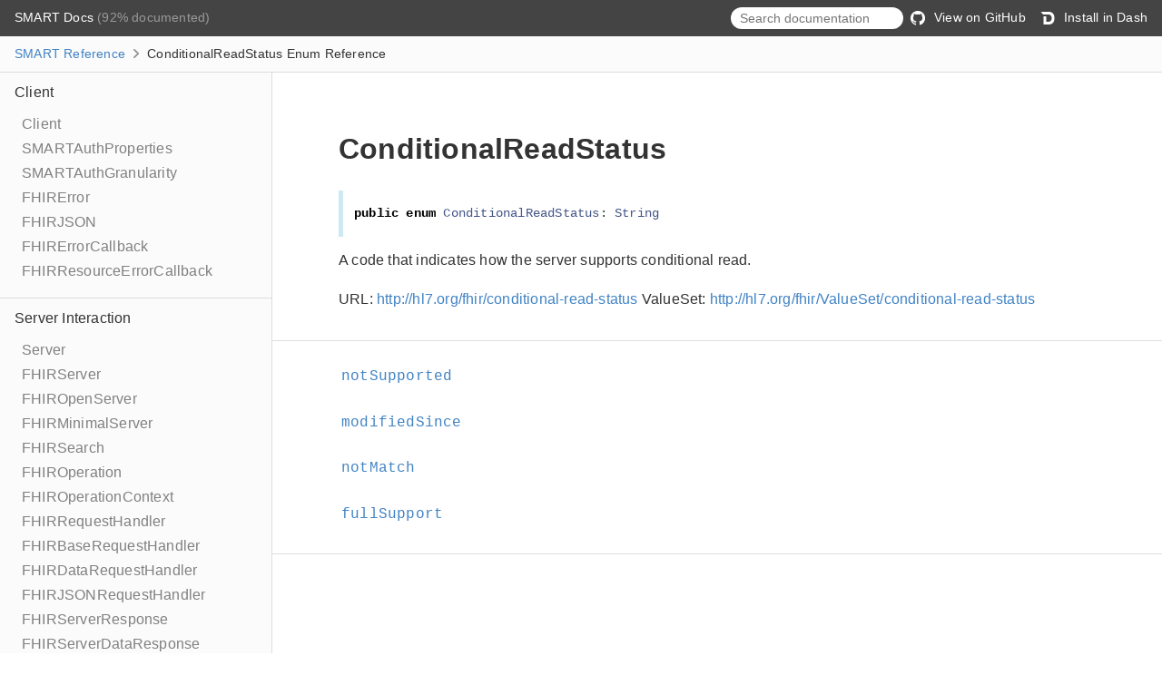

--- FILE ---
content_type: text/html; charset=utf-8
request_url: http://docs.smarthealthit.org/Swift-SMART/Enums/ConditionalReadStatus.html
body_size: 10970
content:
<!DOCTYPE html>
<html lang="en">
  <head>
    <title>ConditionalReadStatus Enum Reference</title>
    <link rel="stylesheet" type="text/css" href="../css/jazzy.css" />
    <link rel="stylesheet" type="text/css" href="../css/highlight.css" />
    <meta charset="utf-8">
    <script src="../js/jquery.min.js" defer></script>
    <script src="../js/jazzy.js" defer></script>
    
    <script src="../js/lunr.min.js" defer></script>
    <script src="../js/typeahead.jquery.js" defer></script>
    <script src="../js/jazzy.search.js" defer></script>
  </head>
  <body>

    <a name="//apple_ref/swift/Enum/ConditionalReadStatus" class="dashAnchor"></a>

    <a title="ConditionalReadStatus Enum Reference"></a>

    <header class="header">
      <p class="header-col header-col--primary">
        <a class="header-link" href="../index.html">
          SMART Docs
        </a>
         (92% documented)
      </p>
    
      <p class="header-col--secondary">
        <form role="search" action="../search.json">
          <input type="text" placeholder="Search documentation" data-typeahead>
        </form>
      </p>
    
        <p class="header-col header-col--secondary">
          <a class="header-link" href="https://github.com/smart-on-fhir/Swift-SMART">
            <img class="header-icon" src="../img/gh.png"/>
            View on GitHub
          </a>
        </p>
    
        <p class="header-col header-col--secondary">
          <a class="header-link" href="dash-feed://http%3A%2F%2Fsmart%2Don%2Dfhir%2Egithub%2Eio%2Fdocsets%2FSMART%2Exml">
            <img class="header-icon" src="../img/dash.png"/>
            Install in Dash
          </a>
        </p>
    </header>

    <p class="breadcrumbs">
      <a class="breadcrumb" href="../index.html">SMART Reference</a>
      <img class="carat" src="../img/carat.png" />
      ConditionalReadStatus Enum Reference
    </p>

    <div class="content-wrapper">
      <nav class="navigation">
        <ul class="nav-groups">
          <li class="nav-group-name">
            <a class="nav-group-name-link" href="../Client.html">Client</a>
            <ul class="nav-group-tasks">
              <li class="nav-group-task">
                <a class="nav-group-task-link" href="../Classes/Client.html">Client</a>
              </li>
              <li class="nav-group-task">
                <a class="nav-group-task-link" href="../Structs/SMARTAuthProperties.html">SMARTAuthProperties</a>
              </li>
              <li class="nav-group-task">
                <a class="nav-group-task-link" href="../Enums/SMARTAuthGranularity.html">SMARTAuthGranularity</a>
              </li>
              <li class="nav-group-task">
                <a class="nav-group-task-link" href="../Enums/FHIRError.html">FHIRError</a>
              </li>
              <li class="nav-group-task">
                <a class="nav-group-task-link" href="../Client.html#/s:5SMART8FHIRJSON">FHIRJSON</a>
              </li>
              <li class="nav-group-task">
                <a class="nav-group-task-link" href="../Client.html#/s:5SMART17FHIRErrorCallback">FHIRErrorCallback</a>
              </li>
              <li class="nav-group-task">
                <a class="nav-group-task-link" href="../Client.html#/s:5SMART25FHIRResourceErrorCallback">FHIRResourceErrorCallback</a>
              </li>
            </ul>
          </li>
          <li class="nav-group-name">
            <a class="nav-group-name-link" href="../Server Interaction.html">Server Interaction</a>
            <ul class="nav-group-tasks">
              <li class="nav-group-task">
                <a class="nav-group-task-link" href="../Classes/Server.html">Server</a>
              </li>
              <li class="nav-group-task">
                <a class="nav-group-task-link" href="../Protocols/FHIRServer.html">FHIRServer</a>
              </li>
              <li class="nav-group-task">
                <a class="nav-group-task-link" href="../Classes/FHIROpenServer.html">FHIROpenServer</a>
              </li>
              <li class="nav-group-task">
                <a class="nav-group-task-link" href="../Classes/FHIRMinimalServer.html">FHIRMinimalServer</a>
              </li>
              <li class="nav-group-task">
                <a class="nav-group-task-link" href="../Classes/FHIRSearch.html">FHIRSearch</a>
              </li>
              <li class="nav-group-task">
                <a class="nav-group-task-link" href="../Classes/FHIROperation.html">FHIROperation</a>
              </li>
              <li class="nav-group-task">
                <a class="nav-group-task-link" href="../Enums/FHIROperationContext.html">FHIROperationContext</a>
              </li>
              <li class="nav-group-task">
                <a class="nav-group-task-link" href="../Protocols/FHIRRequestHandler.html">FHIRRequestHandler</a>
              </li>
              <li class="nav-group-task">
                <a class="nav-group-task-link" href="../Classes/FHIRBaseRequestHandler.html">FHIRBaseRequestHandler</a>
              </li>
              <li class="nav-group-task">
                <a class="nav-group-task-link" href="../Classes/FHIRDataRequestHandler.html">FHIRDataRequestHandler</a>
              </li>
              <li class="nav-group-task">
                <a class="nav-group-task-link" href="../Classes/FHIRJSONRequestHandler.html">FHIRJSONRequestHandler</a>
              </li>
              <li class="nav-group-task">
                <a class="nav-group-task-link" href="../Protocols/FHIRServerResponse.html">FHIRServerResponse</a>
              </li>
              <li class="nav-group-task">
                <a class="nav-group-task-link" href="../Classes/FHIRServerDataResponse.html">FHIRServerDataResponse</a>
              </li>
              <li class="nav-group-task">
                <a class="nav-group-task-link" href="../Classes/FHIRServerJSONResponse.html">FHIRServerJSONResponse</a>
              </li>
            </ul>
          </li>
          <li class="nav-group-name">
            <a class="nav-group-name-link" href="../Patient List.html">Patient List</a>
            <ul class="nav-group-tasks">
              <li class="nav-group-task">
                <a class="nav-group-task-link" href="../Classes/PatientList.html">PatientList</a>
              </li>
              <li class="nav-group-task">
                <a class="nav-group-task-link" href="../Classes/PatientListAll.html">PatientListAll</a>
              </li>
              <li class="nav-group-task">
                <a class="nav-group-task-link" href="../Classes/PatientListQuery.html">PatientListQuery</a>
              </li>
              <li class="nav-group-task">
                <a class="nav-group-task-link" href="../Enums/PatientListOrder.html">PatientListOrder</a>
              </li>
              <li class="nav-group-task">
                <a class="nav-group-task-link" href="../Enums/PatientListStatus.html">PatientListStatus</a>
              </li>
              <li class="nav-group-task">
                <a class="nav-group-task-link" href="../Classes/PatientListSection.html">PatientListSection</a>
              </li>
              <li class="nav-group-task">
                <a class="nav-group-task-link" href="../Classes/PatientListViewController.html">PatientListViewController</a>
              </li>
            </ul>
          </li>
          <li class="nav-group-name">
            <a class="nav-group-name-link" href="../OAuth2.html">OAuth2</a>
            <ul class="nav-group-tasks">
              <li class="nav-group-task">
                <a class="nav-group-task-link" href="../Classes/OAuth2.html">OAuth2</a>
              </li>
              <li class="nav-group-task">
                <a class="nav-group-task-link" href="../Structs/OAuth2AuthConfig.html">OAuth2AuthConfig</a>
              </li>
              <li class="nav-group-task">
                <a class="nav-group-task-link" href="../Structs/OAuth2AuthConfig/UI.html">– UI</a>
              </li>
              <li class="nav-group-task">
                <a class="nav-group-task-link" href="../Classes/OAuth2AuthRequest.html">OAuth2AuthRequest</a>
              </li>
              <li class="nav-group-task">
                <a class="nav-group-task-link" href="../Classes/OAuth2Authorizer.html">OAuth2Authorizer</a>
              </li>
              <li class="nav-group-task">
                <a class="nav-group-task-link" href="../Classes/OAuth2Base.html">OAuth2Base</a>
              </li>
              <li class="nav-group-task">
                <a class="nav-group-task-link" href="../Classes/OAuth2ClientConfig.html">OAuth2ClientConfig</a>
              </li>
              <li class="nav-group-task">
                <a class="nav-group-task-link" href="../Classes/OAuth2ClientCredentials.html">OAuth2ClientCredentials</a>
              </li>
              <li class="nav-group-task">
                <a class="nav-group-task-link" href="../Classes/OAuth2CodeGrant.html">OAuth2CodeGrant</a>
              </li>
              <li class="nav-group-task">
                <a class="nav-group-task-link" href="../Classes/OAuth2CodeGrantBasicAuth.html">OAuth2CodeGrantBasicAuth</a>
              </li>
              <li class="nav-group-task">
                <a class="nav-group-task-link" href="../Classes/OAuth2ContextStore.html">OAuth2ContextStore</a>
              </li>
              <li class="nav-group-task">
                <a class="nav-group-task-link" href="../Classes/OAuth2CustomAuthorizer.html">OAuth2CustomAuthorizer</a>
              </li>
              <li class="nav-group-task">
                <a class="nav-group-task-link" href="../Classes/OAuth2DataTaskRequestPerformer.html">OAuth2DataTaskRequestPerformer</a>
              </li>
              <li class="nav-group-task">
                <a class="nav-group-task-link" href="../Classes/OAuth2DebugLogger.html">OAuth2DebugLogger</a>
              </li>
              <li class="nav-group-task">
                <a class="nav-group-task-link" href="../Classes/OAuth2DebugURLSessionDelegate.html">OAuth2DebugURLSessionDelegate</a>
              </li>
              <li class="nav-group-task">
                <a class="nav-group-task-link" href="../Classes/OAuth2DynReg.html">OAuth2DynReg</a>
              </li>
              <li class="nav-group-task">
                <a class="nav-group-task-link" href="../Enums/OAuth2EndpointAuthMethod.html">OAuth2EndpointAuthMethod</a>
              </li>
              <li class="nav-group-task">
                <a class="nav-group-task-link" href="../Enums/OAuth2Error.html">OAuth2Error</a>
              </li>
              <li class="nav-group-task">
                <a class="nav-group-task-link" href="../OAuth2.html#/s:5SMART13OAuth2Headers">OAuth2Headers</a>
              </li>
              <li class="nav-group-task">
                <a class="nav-group-task-link" href="../Enums/OAuth2HTTPContentType.html">OAuth2HTTPContentType</a>
              </li>
              <li class="nav-group-task">
                <a class="nav-group-task-link" href="../Enums/OAuth2HTTPMethod.html">OAuth2HTTPMethod</a>
              </li>
              <li class="nav-group-task">
                <a class="nav-group-task-link" href="../Classes/OAuth2ImplicitGrant.html">OAuth2ImplicitGrant</a>
              </li>
              <li class="nav-group-task">
                <a class="nav-group-task-link" href="../OAuth2.html#/s:5SMART10OAuth2JSON">OAuth2JSON</a>
              </li>
              <li class="nav-group-task">
                <a class="nav-group-task-link" href="../Enums/OAuth2LogLevel.html">OAuth2LogLevel</a>
              </li>
              <li class="nav-group-task">
                <a class="nav-group-task-link" href="../Classes/OAuth2PasswordGrant.html">OAuth2PasswordGrant</a>
              </li>
              <li class="nav-group-task">
                <a class="nav-group-task-link" href="../Classes/OAuth2Requestable.html">OAuth2Requestable</a>
              </li>
              <li class="nav-group-task">
                <a class="nav-group-task-link" href="../Classes/OAuth2Response.html">OAuth2Response</a>
              </li>
              <li class="nav-group-task">
                <a class="nav-group-task-link" href="../Structs/OAuth2RequestParams.html">OAuth2RequestParams</a>
              </li>
              <li class="nav-group-task">
                <a class="nav-group-task-link" href="../Classes/OAuth2Securable.html">OAuth2Securable</a>
              </li>
              <li class="nav-group-task">
                <a class="nav-group-task-link" href="../OAuth2.html#/s:5SMART16OAuth2StringDict">OAuth2StringDict</a>
              </li>
              <li class="nav-group-task">
                <a class="nav-group-task-link" href="../Classes/OAuth2WebViewController.html">OAuth2WebViewController</a>
              </li>
              <li class="nav-group-task">
                <a class="nav-group-task-link" href="../Structs/Keychain.html">Keychain</a>
              </li>
            </ul>
          </li>
          <li class="nav-group-name">
            <a class="nav-group-name-link" href="../Other Classes.html">Other Classes</a>
            <ul class="nav-group-tasks">
              <li class="nav-group-task">
                <a class="nav-group-task-link" href="../Classes/Account.html">Account</a>
              </li>
              <li class="nav-group-task">
                <a class="nav-group-task-link" href="../Classes/AccountCoverage.html">AccountCoverage</a>
              </li>
              <li class="nav-group-task">
                <a class="nav-group-task-link" href="../Classes/AccountGuarantor.html">AccountGuarantor</a>
              </li>
              <li class="nav-group-task">
                <a class="nav-group-task-link" href="../Classes/ActivityDefinition.html">ActivityDefinition</a>
              </li>
              <li class="nav-group-task">
                <a class="nav-group-task-link" href="../Classes/ActivityDefinitionDynamicValue.html">ActivityDefinitionDynamicValue</a>
              </li>
              <li class="nav-group-task">
                <a class="nav-group-task-link" href="../Classes/ActivityDefinitionParticipant.html">ActivityDefinitionParticipant</a>
              </li>
              <li class="nav-group-task">
                <a class="nav-group-task-link" href="../Classes/Address.html">Address</a>
              </li>
              <li class="nav-group-task">
                <a class="nav-group-task-link" href="../Classes/AdverseEvent.html">AdverseEvent</a>
              </li>
              <li class="nav-group-task">
                <a class="nav-group-task-link" href="../Classes/AdverseEventSuspectEntity.html">AdverseEventSuspectEntity</a>
              </li>
              <li class="nav-group-task">
                <a class="nav-group-task-link" href="../Classes/Age.html">Age</a>
              </li>
              <li class="nav-group-task">
                <a class="nav-group-task-link" href="../Classes/AllergyIntolerance.html">AllergyIntolerance</a>
              </li>
              <li class="nav-group-task">
                <a class="nav-group-task-link" href="../Classes/AllergyIntoleranceReaction.html">AllergyIntoleranceReaction</a>
              </li>
              <li class="nav-group-task">
                <a class="nav-group-task-link" href="../Classes/Annotation.html">Annotation</a>
              </li>
              <li class="nav-group-task">
                <a class="nav-group-task-link" href="../Classes/Appointment.html">Appointment</a>
              </li>
              <li class="nav-group-task">
                <a class="nav-group-task-link" href="../Classes/AppointmentParticipant.html">AppointmentParticipant</a>
              </li>
              <li class="nav-group-task">
                <a class="nav-group-task-link" href="../Classes/AppointmentResponse.html">AppointmentResponse</a>
              </li>
              <li class="nav-group-task">
                <a class="nav-group-task-link" href="../Classes/Attachment.html">Attachment</a>
              </li>
              <li class="nav-group-task">
                <a class="nav-group-task-link" href="../Classes/AuditEvent.html">AuditEvent</a>
              </li>
              <li class="nav-group-task">
                <a class="nav-group-task-link" href="../Classes/AuditEventAgent.html">AuditEventAgent</a>
              </li>
              <li class="nav-group-task">
                <a class="nav-group-task-link" href="../Classes/AuditEventAgentNetwork.html">AuditEventAgentNetwork</a>
              </li>
              <li class="nav-group-task">
                <a class="nav-group-task-link" href="../Classes/AuditEventEntity.html">AuditEventEntity</a>
              </li>
              <li class="nav-group-task">
                <a class="nav-group-task-link" href="../Classes/AuditEventEntityDetail.html">AuditEventEntityDetail</a>
              </li>
              <li class="nav-group-task">
                <a class="nav-group-task-link" href="../Classes/AuditEventSource.html">AuditEventSource</a>
              </li>
              <li class="nav-group-task">
                <a class="nav-group-task-link" href="../Classes/BackboneElement.html">BackboneElement</a>
              </li>
              <li class="nav-group-task">
                <a class="nav-group-task-link" href="../Classes/Basic.html">Basic</a>
              </li>
              <li class="nav-group-task">
                <a class="nav-group-task-link" href="../Classes/Binary.html">Binary</a>
              </li>
              <li class="nav-group-task">
                <a class="nav-group-task-link" href="../Classes/BodySite.html">BodySite</a>
              </li>
              <li class="nav-group-task">
                <a class="nav-group-task-link" href="../Classes/Bundle.html">Bundle</a>
              </li>
              <li class="nav-group-task">
                <a class="nav-group-task-link" href="../Classes/BundleEntry.html">BundleEntry</a>
              </li>
              <li class="nav-group-task">
                <a class="nav-group-task-link" href="../Classes/BundleEntryRequest.html">BundleEntryRequest</a>
              </li>
              <li class="nav-group-task">
                <a class="nav-group-task-link" href="../Classes/BundleEntryResponse.html">BundleEntryResponse</a>
              </li>
              <li class="nav-group-task">
                <a class="nav-group-task-link" href="../Classes/BundleEntrySearch.html">BundleEntrySearch</a>
              </li>
              <li class="nav-group-task">
                <a class="nav-group-task-link" href="../Classes/BundleLink.html">BundleLink</a>
              </li>
              <li class="nav-group-task">
                <a class="nav-group-task-link" href="../Classes/CapabilityStatement.html">CapabilityStatement</a>
              </li>
              <li class="nav-group-task">
                <a class="nav-group-task-link" href="../Classes/CapabilityStatementDocument.html">CapabilityStatementDocument</a>
              </li>
              <li class="nav-group-task">
                <a class="nav-group-task-link" href="../Classes/CapabilityStatementImplementation.html">CapabilityStatementImplementation</a>
              </li>
              <li class="nav-group-task">
                <a class="nav-group-task-link" href="../Classes/CapabilityStatementMessaging.html">CapabilityStatementMessaging</a>
              </li>
              <li class="nav-group-task">
                <a class="nav-group-task-link" href="../Classes/CapabilityStatementMessagingEndpoint.html">CapabilityStatementMessagingEndpoint</a>
              </li>
              <li class="nav-group-task">
                <a class="nav-group-task-link" href="../Classes/CapabilityStatementMessagingEvent.html">CapabilityStatementMessagingEvent</a>
              </li>
              <li class="nav-group-task">
                <a class="nav-group-task-link" href="../Classes/CapabilityStatementMessagingSupportedMessage.html">CapabilityStatementMessagingSupportedMessage</a>
              </li>
              <li class="nav-group-task">
                <a class="nav-group-task-link" href="../Classes/CapabilityStatementRest.html">CapabilityStatementRest</a>
              </li>
              <li class="nav-group-task">
                <a class="nav-group-task-link" href="../Classes/CapabilityStatementRestInteraction.html">CapabilityStatementRestInteraction</a>
              </li>
              <li class="nav-group-task">
                <a class="nav-group-task-link" href="../Classes/CapabilityStatementRestOperation.html">CapabilityStatementRestOperation</a>
              </li>
              <li class="nav-group-task">
                <a class="nav-group-task-link" href="../Classes/CapabilityStatementRestResource.html">CapabilityStatementRestResource</a>
              </li>
              <li class="nav-group-task">
                <a class="nav-group-task-link" href="../Classes/CapabilityStatementRestResourceInteraction.html">CapabilityStatementRestResourceInteraction</a>
              </li>
              <li class="nav-group-task">
                <a class="nav-group-task-link" href="../Classes/CapabilityStatementRestResourceSearchParam.html">CapabilityStatementRestResourceSearchParam</a>
              </li>
              <li class="nav-group-task">
                <a class="nav-group-task-link" href="../Classes/CapabilityStatementRestSecurity.html">CapabilityStatementRestSecurity</a>
              </li>
              <li class="nav-group-task">
                <a class="nav-group-task-link" href="../Classes/CapabilityStatementRestSecurityCertificate.html">CapabilityStatementRestSecurityCertificate</a>
              </li>
              <li class="nav-group-task">
                <a class="nav-group-task-link" href="../Classes/CapabilityStatementSoftware.html">CapabilityStatementSoftware</a>
              </li>
              <li class="nav-group-task">
                <a class="nav-group-task-link" href="../Classes/CarePlan.html">CarePlan</a>
              </li>
              <li class="nav-group-task">
                <a class="nav-group-task-link" href="../Classes/CarePlanActivity.html">CarePlanActivity</a>
              </li>
              <li class="nav-group-task">
                <a class="nav-group-task-link" href="../Classes/CarePlanActivityDetail.html">CarePlanActivityDetail</a>
              </li>
              <li class="nav-group-task">
                <a class="nav-group-task-link" href="../Classes/CareTeam.html">CareTeam</a>
              </li>
              <li class="nav-group-task">
                <a class="nav-group-task-link" href="../Classes/CareTeamParticipant.html">CareTeamParticipant</a>
              </li>
              <li class="nav-group-task">
                <a class="nav-group-task-link" href="../Classes/ChargeItem.html">ChargeItem</a>
              </li>
              <li class="nav-group-task">
                <a class="nav-group-task-link" href="../Classes/ChargeItemParticipant.html">ChargeItemParticipant</a>
              </li>
              <li class="nav-group-task">
                <a class="nav-group-task-link" href="../Classes/Claim.html">Claim</a>
              </li>
              <li class="nav-group-task">
                <a class="nav-group-task-link" href="../Classes/ClaimAccident.html">ClaimAccident</a>
              </li>
              <li class="nav-group-task">
                <a class="nav-group-task-link" href="../Classes/ClaimCareTeam.html">ClaimCareTeam</a>
              </li>
              <li class="nav-group-task">
                <a class="nav-group-task-link" href="../Classes/ClaimDiagnosis.html">ClaimDiagnosis</a>
              </li>
              <li class="nav-group-task">
                <a class="nav-group-task-link" href="../Classes/ClaimInformation.html">ClaimInformation</a>
              </li>
              <li class="nav-group-task">
                <a class="nav-group-task-link" href="../Classes/ClaimInsurance.html">ClaimInsurance</a>
              </li>
              <li class="nav-group-task">
                <a class="nav-group-task-link" href="../Classes/ClaimItem.html">ClaimItem</a>
              </li>
              <li class="nav-group-task">
                <a class="nav-group-task-link" href="../Classes/ClaimItemDetail.html">ClaimItemDetail</a>
              </li>
              <li class="nav-group-task">
                <a class="nav-group-task-link" href="../Classes/ClaimItemDetailSubDetail.html">ClaimItemDetailSubDetail</a>
              </li>
              <li class="nav-group-task">
                <a class="nav-group-task-link" href="../Classes/ClaimPayee.html">ClaimPayee</a>
              </li>
              <li class="nav-group-task">
                <a class="nav-group-task-link" href="../Classes/ClaimProcedure.html">ClaimProcedure</a>
              </li>
              <li class="nav-group-task">
                <a class="nav-group-task-link" href="../Classes/ClaimRelated.html">ClaimRelated</a>
              </li>
              <li class="nav-group-task">
                <a class="nav-group-task-link" href="../Classes/ClaimResponse.html">ClaimResponse</a>
              </li>
              <li class="nav-group-task">
                <a class="nav-group-task-link" href="../Classes/ClaimResponseAddItem.html">ClaimResponseAddItem</a>
              </li>
              <li class="nav-group-task">
                <a class="nav-group-task-link" href="../Classes/ClaimResponseAddItemDetail.html">ClaimResponseAddItemDetail</a>
              </li>
              <li class="nav-group-task">
                <a class="nav-group-task-link" href="../Classes/ClaimResponseError.html">ClaimResponseError</a>
              </li>
              <li class="nav-group-task">
                <a class="nav-group-task-link" href="../Classes/ClaimResponseInsurance.html">ClaimResponseInsurance</a>
              </li>
              <li class="nav-group-task">
                <a class="nav-group-task-link" href="../Classes/ClaimResponseItem.html">ClaimResponseItem</a>
              </li>
              <li class="nav-group-task">
                <a class="nav-group-task-link" href="../Classes/ClaimResponseItemAdjudication.html">ClaimResponseItemAdjudication</a>
              </li>
              <li class="nav-group-task">
                <a class="nav-group-task-link" href="../Classes/ClaimResponseItemDetail.html">ClaimResponseItemDetail</a>
              </li>
              <li class="nav-group-task">
                <a class="nav-group-task-link" href="../Classes/ClaimResponseItemDetailSubDetail.html">ClaimResponseItemDetailSubDetail</a>
              </li>
              <li class="nav-group-task">
                <a class="nav-group-task-link" href="../Classes/ClaimResponsePayment.html">ClaimResponsePayment</a>
              </li>
              <li class="nav-group-task">
                <a class="nav-group-task-link" href="../Classes/ClaimResponseProcessNote.html">ClaimResponseProcessNote</a>
              </li>
              <li class="nav-group-task">
                <a class="nav-group-task-link" href="../Classes/ClinicalImpression.html">ClinicalImpression</a>
              </li>
              <li class="nav-group-task">
                <a class="nav-group-task-link" href="../Classes/ClinicalImpressionFinding.html">ClinicalImpressionFinding</a>
              </li>
              <li class="nav-group-task">
                <a class="nav-group-task-link" href="../Classes/ClinicalImpressionInvestigation.html">ClinicalImpressionInvestigation</a>
              </li>
              <li class="nav-group-task">
                <a class="nav-group-task-link" href="../Classes/CodeSystem.html">CodeSystem</a>
              </li>
              <li class="nav-group-task">
                <a class="nav-group-task-link" href="../Classes/CodeSystemConcept.html">CodeSystemConcept</a>
              </li>
              <li class="nav-group-task">
                <a class="nav-group-task-link" href="../Classes/CodeSystemConceptDesignation.html">CodeSystemConceptDesignation</a>
              </li>
              <li class="nav-group-task">
                <a class="nav-group-task-link" href="../Classes/CodeSystemConceptProperty.html">CodeSystemConceptProperty</a>
              </li>
              <li class="nav-group-task">
                <a class="nav-group-task-link" href="../Classes/CodeSystemFilter.html">CodeSystemFilter</a>
              </li>
              <li class="nav-group-task">
                <a class="nav-group-task-link" href="../Classes/CodeSystemProperty.html">CodeSystemProperty</a>
              </li>
              <li class="nav-group-task">
                <a class="nav-group-task-link" href="../Classes/CodeableConcept.html">CodeableConcept</a>
              </li>
              <li class="nav-group-task">
                <a class="nav-group-task-link" href="../Classes/Coding.html">Coding</a>
              </li>
              <li class="nav-group-task">
                <a class="nav-group-task-link" href="../Classes/Communication.html">Communication</a>
              </li>
              <li class="nav-group-task">
                <a class="nav-group-task-link" href="../Classes/CommunicationPayload.html">CommunicationPayload</a>
              </li>
              <li class="nav-group-task">
                <a class="nav-group-task-link" href="../Classes/CommunicationRequest.html">CommunicationRequest</a>
              </li>
              <li class="nav-group-task">
                <a class="nav-group-task-link" href="../Classes/CommunicationRequestPayload.html">CommunicationRequestPayload</a>
              </li>
              <li class="nav-group-task">
                <a class="nav-group-task-link" href="../Classes/CommunicationRequestRequester.html">CommunicationRequestRequester</a>
              </li>
              <li class="nav-group-task">
                <a class="nav-group-task-link" href="../Classes/CompartmentDefinition.html">CompartmentDefinition</a>
              </li>
              <li class="nav-group-task">
                <a class="nav-group-task-link" href="../Classes/CompartmentDefinitionResource.html">CompartmentDefinitionResource</a>
              </li>
              <li class="nav-group-task">
                <a class="nav-group-task-link" href="../Classes/Composition.html">Composition</a>
              </li>
              <li class="nav-group-task">
                <a class="nav-group-task-link" href="../Classes/CompositionAttester.html">CompositionAttester</a>
              </li>
              <li class="nav-group-task">
                <a class="nav-group-task-link" href="../Classes/CompositionEvent.html">CompositionEvent</a>
              </li>
              <li class="nav-group-task">
                <a class="nav-group-task-link" href="../Classes/CompositionRelatesTo.html">CompositionRelatesTo</a>
              </li>
              <li class="nav-group-task">
                <a class="nav-group-task-link" href="../Classes/CompositionSection.html">CompositionSection</a>
              </li>
              <li class="nav-group-task">
                <a class="nav-group-task-link" href="../Classes/ConceptMap.html">ConceptMap</a>
              </li>
              <li class="nav-group-task">
                <a class="nav-group-task-link" href="../Classes/ConceptMapGroup.html">ConceptMapGroup</a>
              </li>
              <li class="nav-group-task">
                <a class="nav-group-task-link" href="../Classes/ConceptMapGroupElement.html">ConceptMapGroupElement</a>
              </li>
              <li class="nav-group-task">
                <a class="nav-group-task-link" href="../Classes/ConceptMapGroupElementTarget.html">ConceptMapGroupElementTarget</a>
              </li>
              <li class="nav-group-task">
                <a class="nav-group-task-link" href="../Classes/ConceptMapGroupElementTargetDependsOn.html">ConceptMapGroupElementTargetDependsOn</a>
              </li>
              <li class="nav-group-task">
                <a class="nav-group-task-link" href="../Classes/ConceptMapGroupUnmapped.html">ConceptMapGroupUnmapped</a>
              </li>
              <li class="nav-group-task">
                <a class="nav-group-task-link" href="../Classes/Condition.html">Condition</a>
              </li>
              <li class="nav-group-task">
                <a class="nav-group-task-link" href="../Classes/ConditionEvidence.html">ConditionEvidence</a>
              </li>
              <li class="nav-group-task">
                <a class="nav-group-task-link" href="../Classes/ConditionStage.html">ConditionStage</a>
              </li>
              <li class="nav-group-task">
                <a class="nav-group-task-link" href="../Classes/Consent.html">Consent</a>
              </li>
              <li class="nav-group-task">
                <a class="nav-group-task-link" href="../Classes/ConsentActor.html">ConsentActor</a>
              </li>
              <li class="nav-group-task">
                <a class="nav-group-task-link" href="../Classes/ConsentData.html">ConsentData</a>
              </li>
              <li class="nav-group-task">
                <a class="nav-group-task-link" href="../Classes/ConsentExcept.html">ConsentExcept</a>
              </li>
              <li class="nav-group-task">
                <a class="nav-group-task-link" href="../Classes/ConsentExceptActor.html">ConsentExceptActor</a>
              </li>
              <li class="nav-group-task">
                <a class="nav-group-task-link" href="../Classes/ConsentExceptData.html">ConsentExceptData</a>
              </li>
              <li class="nav-group-task">
                <a class="nav-group-task-link" href="../Classes/ConsentPolicy.html">ConsentPolicy</a>
              </li>
              <li class="nav-group-task">
                <a class="nav-group-task-link" href="../Classes/ContactDetail.html">ContactDetail</a>
              </li>
              <li class="nav-group-task">
                <a class="nav-group-task-link" href="../Classes/ContactPoint.html">ContactPoint</a>
              </li>
              <li class="nav-group-task">
                <a class="nav-group-task-link" href="../Classes/Contract.html">Contract</a>
              </li>
              <li class="nav-group-task">
                <a class="nav-group-task-link" href="../Classes/ContractAgent.html">ContractAgent</a>
              </li>
              <li class="nav-group-task">
                <a class="nav-group-task-link" href="../Classes/ContractFriendly.html">ContractFriendly</a>
              </li>
              <li class="nav-group-task">
                <a class="nav-group-task-link" href="../Classes/ContractLegal.html">ContractLegal</a>
              </li>
              <li class="nav-group-task">
                <a class="nav-group-task-link" href="../Classes/ContractRule.html">ContractRule</a>
              </li>
              <li class="nav-group-task">
                <a class="nav-group-task-link" href="../Classes/ContractSigner.html">ContractSigner</a>
              </li>
              <li class="nav-group-task">
                <a class="nav-group-task-link" href="../Classes/ContractTerm.html">ContractTerm</a>
              </li>
              <li class="nav-group-task">
                <a class="nav-group-task-link" href="../Classes/ContractTermAgent.html">ContractTermAgent</a>
              </li>
              <li class="nav-group-task">
                <a class="nav-group-task-link" href="../Classes/ContractTermValuedItem.html">ContractTermValuedItem</a>
              </li>
              <li class="nav-group-task">
                <a class="nav-group-task-link" href="../Classes/ContractValuedItem.html">ContractValuedItem</a>
              </li>
              <li class="nav-group-task">
                <a class="nav-group-task-link" href="../Classes/Contributor.html">Contributor</a>
              </li>
              <li class="nav-group-task">
                <a class="nav-group-task-link" href="../Classes/Count.html">Count</a>
              </li>
              <li class="nav-group-task">
                <a class="nav-group-task-link" href="../Classes/Coverage.html">Coverage</a>
              </li>
              <li class="nav-group-task">
                <a class="nav-group-task-link" href="../Classes/CoverageGrouping.html">CoverageGrouping</a>
              </li>
              <li class="nav-group-task">
                <a class="nav-group-task-link" href="../Classes/DataElement.html">DataElement</a>
              </li>
              <li class="nav-group-task">
                <a class="nav-group-task-link" href="../Classes/DataElementMapping.html">DataElementMapping</a>
              </li>
              <li class="nav-group-task">
                <a class="nav-group-task-link" href="../Classes/DataRequirement.html">DataRequirement</a>
              </li>
              <li class="nav-group-task">
                <a class="nav-group-task-link" href="../Classes/DataRequirementCodeFilter.html">DataRequirementCodeFilter</a>
              </li>
              <li class="nav-group-task">
                <a class="nav-group-task-link" href="../Classes/DataRequirementDateFilter.html">DataRequirementDateFilter</a>
              </li>
              <li class="nav-group-task">
                <a class="nav-group-task-link" href="../Classes/DetectedIssue.html">DetectedIssue</a>
              </li>
              <li class="nav-group-task">
                <a class="nav-group-task-link" href="../Classes/DetectedIssueMitigation.html">DetectedIssueMitigation</a>
              </li>
              <li class="nav-group-task">
                <a class="nav-group-task-link" href="../Classes/Device.html">Device</a>
              </li>
              <li class="nav-group-task">
                <a class="nav-group-task-link" href="../Classes/DeviceComponent.html">DeviceComponent</a>
              </li>
              <li class="nav-group-task">
                <a class="nav-group-task-link" href="../Classes/DeviceComponentProductionSpecification.html">DeviceComponentProductionSpecification</a>
              </li>
              <li class="nav-group-task">
                <a class="nav-group-task-link" href="../Classes/DeviceMetric.html">DeviceMetric</a>
              </li>
              <li class="nav-group-task">
                <a class="nav-group-task-link" href="../Classes/DeviceMetricCalibration.html">DeviceMetricCalibration</a>
              </li>
              <li class="nav-group-task">
                <a class="nav-group-task-link" href="../Classes/DeviceRequest.html">DeviceRequest</a>
              </li>
              <li class="nav-group-task">
                <a class="nav-group-task-link" href="../Classes/DeviceRequestRequester.html">DeviceRequestRequester</a>
              </li>
              <li class="nav-group-task">
                <a class="nav-group-task-link" href="../Classes/DeviceUdi.html">DeviceUdi</a>
              </li>
              <li class="nav-group-task">
                <a class="nav-group-task-link" href="../Classes/DeviceUseStatement.html">DeviceUseStatement</a>
              </li>
              <li class="nav-group-task">
                <a class="nav-group-task-link" href="../Classes/DiagnosticReport.html">DiagnosticReport</a>
              </li>
              <li class="nav-group-task">
                <a class="nav-group-task-link" href="../Classes/DiagnosticReportImage.html">DiagnosticReportImage</a>
              </li>
              <li class="nav-group-task">
                <a class="nav-group-task-link" href="../Classes/DiagnosticReportPerformer.html">DiagnosticReportPerformer</a>
              </li>
              <li class="nav-group-task">
                <a class="nav-group-task-link" href="../Classes/Distance.html">Distance</a>
              </li>
              <li class="nav-group-task">
                <a class="nav-group-task-link" href="../Classes/DocumentManifest.html">DocumentManifest</a>
              </li>
              <li class="nav-group-task">
                <a class="nav-group-task-link" href="../Classes/DocumentManifestContent.html">DocumentManifestContent</a>
              </li>
              <li class="nav-group-task">
                <a class="nav-group-task-link" href="../Classes/DocumentManifestRelated.html">DocumentManifestRelated</a>
              </li>
              <li class="nav-group-task">
                <a class="nav-group-task-link" href="../Classes/DocumentReference.html">DocumentReference</a>
              </li>
              <li class="nav-group-task">
                <a class="nav-group-task-link" href="../Classes/DocumentReferenceContent.html">DocumentReferenceContent</a>
              </li>
              <li class="nav-group-task">
                <a class="nav-group-task-link" href="../Classes/DocumentReferenceContext.html">DocumentReferenceContext</a>
              </li>
              <li class="nav-group-task">
                <a class="nav-group-task-link" href="../Classes/DocumentReferenceContextRelated.html">DocumentReferenceContextRelated</a>
              </li>
              <li class="nav-group-task">
                <a class="nav-group-task-link" href="../Classes/DocumentReferenceRelatesTo.html">DocumentReferenceRelatesTo</a>
              </li>
              <li class="nav-group-task">
                <a class="nav-group-task-link" href="../Classes/DomainResource.html">DomainResource</a>
              </li>
              <li class="nav-group-task">
                <a class="nav-group-task-link" href="../Classes/Dosage.html">Dosage</a>
              </li>
              <li class="nav-group-task">
                <a class="nav-group-task-link" href="../Classes/Duration.html">Duration</a>
              </li>
              <li class="nav-group-task">
                <a class="nav-group-task-link" href="../Classes/Element.html">Element</a>
              </li>
              <li class="nav-group-task">
                <a class="nav-group-task-link" href="../Classes/ElementDefinition.html">ElementDefinition</a>
              </li>
              <li class="nav-group-task">
                <a class="nav-group-task-link" href="../Classes/ElementDefinitionBase.html">ElementDefinitionBase</a>
              </li>
              <li class="nav-group-task">
                <a class="nav-group-task-link" href="../Classes/ElementDefinitionBinding.html">ElementDefinitionBinding</a>
              </li>
              <li class="nav-group-task">
                <a class="nav-group-task-link" href="../Classes/ElementDefinitionConstraint.html">ElementDefinitionConstraint</a>
              </li>
              <li class="nav-group-task">
                <a class="nav-group-task-link" href="../Classes/ElementDefinitionExample.html">ElementDefinitionExample</a>
              </li>
              <li class="nav-group-task">
                <a class="nav-group-task-link" href="../Classes/ElementDefinitionMapping.html">ElementDefinitionMapping</a>
              </li>
              <li class="nav-group-task">
                <a class="nav-group-task-link" href="../Classes/ElementDefinitionSlicing.html">ElementDefinitionSlicing</a>
              </li>
              <li class="nav-group-task">
                <a class="nav-group-task-link" href="../Classes/ElementDefinitionSlicingDiscriminator.html">ElementDefinitionSlicingDiscriminator</a>
              </li>
              <li class="nav-group-task">
                <a class="nav-group-task-link" href="../Classes/ElementDefinitionType.html">ElementDefinitionType</a>
              </li>
              <li class="nav-group-task">
                <a class="nav-group-task-link" href="../Classes/EligibilityRequest.html">EligibilityRequest</a>
              </li>
              <li class="nav-group-task">
                <a class="nav-group-task-link" href="../Classes/EligibilityResponse.html">EligibilityResponse</a>
              </li>
              <li class="nav-group-task">
                <a class="nav-group-task-link" href="../Classes/EligibilityResponseError.html">EligibilityResponseError</a>
              </li>
              <li class="nav-group-task">
                <a class="nav-group-task-link" href="../Classes/EligibilityResponseInsurance.html">EligibilityResponseInsurance</a>
              </li>
              <li class="nav-group-task">
                <a class="nav-group-task-link" href="../Classes/EligibilityResponseInsuranceBenefitBalance.html">EligibilityResponseInsuranceBenefitBalance</a>
              </li>
              <li class="nav-group-task">
                <a class="nav-group-task-link" href="../Classes/EligibilityResponseInsuranceBenefitBalanceFinancial.html">EligibilityResponseInsuranceBenefitBalanceFinancial</a>
              </li>
              <li class="nav-group-task">
                <a class="nav-group-task-link" href="../Classes/Encounter.html">Encounter</a>
              </li>
              <li class="nav-group-task">
                <a class="nav-group-task-link" href="../Classes/EncounterClassHistory.html">EncounterClassHistory</a>
              </li>
              <li class="nav-group-task">
                <a class="nav-group-task-link" href="../Classes/EncounterDiagnosis.html">EncounterDiagnosis</a>
              </li>
              <li class="nav-group-task">
                <a class="nav-group-task-link" href="../Classes/EncounterHospitalization.html">EncounterHospitalization</a>
              </li>
              <li class="nav-group-task">
                <a class="nav-group-task-link" href="../Classes/EncounterLocation.html">EncounterLocation</a>
              </li>
              <li class="nav-group-task">
                <a class="nav-group-task-link" href="../Classes/EncounterParticipant.html">EncounterParticipant</a>
              </li>
              <li class="nav-group-task">
                <a class="nav-group-task-link" href="../Classes/EncounterStatusHistory.html">EncounterStatusHistory</a>
              </li>
              <li class="nav-group-task">
                <a class="nav-group-task-link" href="../Classes/Endpoint.html">Endpoint</a>
              </li>
              <li class="nav-group-task">
                <a class="nav-group-task-link" href="../Classes/EnrollmentRequest.html">EnrollmentRequest</a>
              </li>
              <li class="nav-group-task">
                <a class="nav-group-task-link" href="../Classes/EnrollmentResponse.html">EnrollmentResponse</a>
              </li>
              <li class="nav-group-task">
                <a class="nav-group-task-link" href="../Classes/EpisodeOfCare.html">EpisodeOfCare</a>
              </li>
              <li class="nav-group-task">
                <a class="nav-group-task-link" href="../Classes/EpisodeOfCareDiagnosis.html">EpisodeOfCareDiagnosis</a>
              </li>
              <li class="nav-group-task">
                <a class="nav-group-task-link" href="../Classes/EpisodeOfCareStatusHistory.html">EpisodeOfCareStatusHistory</a>
              </li>
              <li class="nav-group-task">
                <a class="nav-group-task-link" href="../Classes/ExpansionProfile.html">ExpansionProfile</a>
              </li>
              <li class="nav-group-task">
                <a class="nav-group-task-link" href="../Classes/ExpansionProfileDesignation.html">ExpansionProfileDesignation</a>
              </li>
              <li class="nav-group-task">
                <a class="nav-group-task-link" href="../Classes/ExpansionProfileDesignationExclude.html">ExpansionProfileDesignationExclude</a>
              </li>
              <li class="nav-group-task">
                <a class="nav-group-task-link" href="../Classes/ExpansionProfileDesignationExcludeDesignation.html">ExpansionProfileDesignationExcludeDesignation</a>
              </li>
              <li class="nav-group-task">
                <a class="nav-group-task-link" href="../Classes/ExpansionProfileDesignationInclude.html">ExpansionProfileDesignationInclude</a>
              </li>
              <li class="nav-group-task">
                <a class="nav-group-task-link" href="../Classes/ExpansionProfileDesignationIncludeDesignation.html">ExpansionProfileDesignationIncludeDesignation</a>
              </li>
              <li class="nav-group-task">
                <a class="nav-group-task-link" href="../Classes/ExpansionProfileExcludedSystem.html">ExpansionProfileExcludedSystem</a>
              </li>
              <li class="nav-group-task">
                <a class="nav-group-task-link" href="../Classes/ExpansionProfileFixedVersion.html">ExpansionProfileFixedVersion</a>
              </li>
              <li class="nav-group-task">
                <a class="nav-group-task-link" href="../Classes/ExplanationOfBenefit.html">ExplanationOfBenefit</a>
              </li>
              <li class="nav-group-task">
                <a class="nav-group-task-link" href="../Classes/ExplanationOfBenefitAccident.html">ExplanationOfBenefitAccident</a>
              </li>
              <li class="nav-group-task">
                <a class="nav-group-task-link" href="../Classes/ExplanationOfBenefitAddItem.html">ExplanationOfBenefitAddItem</a>
              </li>
              <li class="nav-group-task">
                <a class="nav-group-task-link" href="../Classes/ExplanationOfBenefitAddItemDetail.html">ExplanationOfBenefitAddItemDetail</a>
              </li>
              <li class="nav-group-task">
                <a class="nav-group-task-link" href="../Classes/ExplanationOfBenefitBenefitBalance.html">ExplanationOfBenefitBenefitBalance</a>
              </li>
              <li class="nav-group-task">
                <a class="nav-group-task-link" href="../Classes/ExplanationOfBenefitBenefitBalanceFinancial.html">ExplanationOfBenefitBenefitBalanceFinancial</a>
              </li>
              <li class="nav-group-task">
                <a class="nav-group-task-link" href="../Classes/ExplanationOfBenefitCareTeam.html">ExplanationOfBenefitCareTeam</a>
              </li>
              <li class="nav-group-task">
                <a class="nav-group-task-link" href="../Classes/ExplanationOfBenefitDiagnosis.html">ExplanationOfBenefitDiagnosis</a>
              </li>
              <li class="nav-group-task">
                <a class="nav-group-task-link" href="../Classes/ExplanationOfBenefitInformation.html">ExplanationOfBenefitInformation</a>
              </li>
              <li class="nav-group-task">
                <a class="nav-group-task-link" href="../Classes/ExplanationOfBenefitInsurance.html">ExplanationOfBenefitInsurance</a>
              </li>
              <li class="nav-group-task">
                <a class="nav-group-task-link" href="../Classes/ExplanationOfBenefitItem.html">ExplanationOfBenefitItem</a>
              </li>
              <li class="nav-group-task">
                <a class="nav-group-task-link" href="../Classes/ExplanationOfBenefitItemAdjudication.html">ExplanationOfBenefitItemAdjudication</a>
              </li>
              <li class="nav-group-task">
                <a class="nav-group-task-link" href="../Classes/ExplanationOfBenefitItemDetail.html">ExplanationOfBenefitItemDetail</a>
              </li>
              <li class="nav-group-task">
                <a class="nav-group-task-link" href="../Classes/ExplanationOfBenefitItemDetailSubDetail.html">ExplanationOfBenefitItemDetailSubDetail</a>
              </li>
              <li class="nav-group-task">
                <a class="nav-group-task-link" href="../Classes/ExplanationOfBenefitPayee.html">ExplanationOfBenefitPayee</a>
              </li>
              <li class="nav-group-task">
                <a class="nav-group-task-link" href="../Classes/ExplanationOfBenefitPayment.html">ExplanationOfBenefitPayment</a>
              </li>
              <li class="nav-group-task">
                <a class="nav-group-task-link" href="../Classes/ExplanationOfBenefitProcedure.html">ExplanationOfBenefitProcedure</a>
              </li>
              <li class="nav-group-task">
                <a class="nav-group-task-link" href="../Classes/ExplanationOfBenefitProcessNote.html">ExplanationOfBenefitProcessNote</a>
              </li>
              <li class="nav-group-task">
                <a class="nav-group-task-link" href="../Classes/ExplanationOfBenefitRelated.html">ExplanationOfBenefitRelated</a>
              </li>
              <li class="nav-group-task">
                <a class="nav-group-task-link" href="../Classes/Extension.html">Extension</a>
              </li>
              <li class="nav-group-task">
                <a class="nav-group-task-link" href="../Classes/FHIRAbstractBase.html">FHIRAbstractBase</a>
              </li>
              <li class="nav-group-task">
                <a class="nav-group-task-link" href="../Classes/FHIRAbstractResource.html">FHIRAbstractResource</a>
              </li>
              <li class="nav-group-task">
                <a class="nav-group-task-link" href="../Classes/FamilyMemberHistory.html">FamilyMemberHistory</a>
              </li>
              <li class="nav-group-task">
                <a class="nav-group-task-link" href="../Classes/FamilyMemberHistoryCondition.html">FamilyMemberHistoryCondition</a>
              </li>
              <li class="nav-group-task">
                <a class="nav-group-task-link" href="../Classes/Flag.html">Flag</a>
              </li>
              <li class="nav-group-task">
                <a class="nav-group-task-link" href="../Classes/Goal.html">Goal</a>
              </li>
              <li class="nav-group-task">
                <a class="nav-group-task-link" href="../Classes/GoalTarget.html">GoalTarget</a>
              </li>
              <li class="nav-group-task">
                <a class="nav-group-task-link" href="../Classes/GraphDefinition.html">GraphDefinition</a>
              </li>
              <li class="nav-group-task">
                <a class="nav-group-task-link" href="../Classes/GraphDefinitionLink.html">GraphDefinitionLink</a>
              </li>
              <li class="nav-group-task">
                <a class="nav-group-task-link" href="../Classes/GraphDefinitionLinkTarget.html">GraphDefinitionLinkTarget</a>
              </li>
              <li class="nav-group-task">
                <a class="nav-group-task-link" href="../Classes/GraphDefinitionLinkTargetCompartment.html">GraphDefinitionLinkTargetCompartment</a>
              </li>
              <li class="nav-group-task">
                <a class="nav-group-task-link" href="../Classes/Group.html">Group</a>
              </li>
              <li class="nav-group-task">
                <a class="nav-group-task-link" href="../Classes/GroupCharacteristic.html">GroupCharacteristic</a>
              </li>
              <li class="nav-group-task">
                <a class="nav-group-task-link" href="../Classes/GroupMember.html">GroupMember</a>
              </li>
              <li class="nav-group-task">
                <a class="nav-group-task-link" href="../Classes/GuidanceResponse.html">GuidanceResponse</a>
              </li>
              <li class="nav-group-task">
                <a class="nav-group-task-link" href="../Classes/HealthcareService.html">HealthcareService</a>
              </li>
              <li class="nav-group-task">
                <a class="nav-group-task-link" href="../Classes/HealthcareServiceAvailableTime.html">HealthcareServiceAvailableTime</a>
              </li>
              <li class="nav-group-task">
                <a class="nav-group-task-link" href="../Classes/HealthcareServiceNotAvailable.html">HealthcareServiceNotAvailable</a>
              </li>
              <li class="nav-group-task">
                <a class="nav-group-task-link" href="../Classes/HumanName.html">HumanName</a>
              </li>
              <li class="nav-group-task">
                <a class="nav-group-task-link" href="../Classes/Identifier.html">Identifier</a>
              </li>
              <li class="nav-group-task">
                <a class="nav-group-task-link" href="../Classes/ImagingManifest.html">ImagingManifest</a>
              </li>
              <li class="nav-group-task">
                <a class="nav-group-task-link" href="../Classes/ImagingManifestStudy.html">ImagingManifestStudy</a>
              </li>
              <li class="nav-group-task">
                <a class="nav-group-task-link" href="../Classes/ImagingManifestStudySeries.html">ImagingManifestStudySeries</a>
              </li>
              <li class="nav-group-task">
                <a class="nav-group-task-link" href="../Classes/ImagingManifestStudySeriesInstance.html">ImagingManifestStudySeriesInstance</a>
              </li>
              <li class="nav-group-task">
                <a class="nav-group-task-link" href="../Classes/ImagingStudy.html">ImagingStudy</a>
              </li>
              <li class="nav-group-task">
                <a class="nav-group-task-link" href="../Classes/ImagingStudySeries.html">ImagingStudySeries</a>
              </li>
              <li class="nav-group-task">
                <a class="nav-group-task-link" href="../Classes/ImagingStudySeriesInstance.html">ImagingStudySeriesInstance</a>
              </li>
              <li class="nav-group-task">
                <a class="nav-group-task-link" href="../Classes/Immunization.html">Immunization</a>
              </li>
              <li class="nav-group-task">
                <a class="nav-group-task-link" href="../Classes/ImmunizationExplanation.html">ImmunizationExplanation</a>
              </li>
              <li class="nav-group-task">
                <a class="nav-group-task-link" href="../Classes/ImmunizationPractitioner.html">ImmunizationPractitioner</a>
              </li>
              <li class="nav-group-task">
                <a class="nav-group-task-link" href="../Classes/ImmunizationReaction.html">ImmunizationReaction</a>
              </li>
              <li class="nav-group-task">
                <a class="nav-group-task-link" href="../Classes/ImmunizationRecommendation.html">ImmunizationRecommendation</a>
              </li>
              <li class="nav-group-task">
                <a class="nav-group-task-link" href="../Classes/ImmunizationRecommendationRecommendation.html">ImmunizationRecommendationRecommendation</a>
              </li>
              <li class="nav-group-task">
                <a class="nav-group-task-link" href="../Classes/ImmunizationRecommendationRecommendationDateCriterion.html">ImmunizationRecommendationRecommendationDateCriterion</a>
              </li>
              <li class="nav-group-task">
                <a class="nav-group-task-link" href="../Classes/ImmunizationRecommendationRecommendationProtocol.html">ImmunizationRecommendationRecommendationProtocol</a>
              </li>
              <li class="nav-group-task">
                <a class="nav-group-task-link" href="../Classes/ImmunizationVaccinationProtocol.html">ImmunizationVaccinationProtocol</a>
              </li>
              <li class="nav-group-task">
                <a class="nav-group-task-link" href="../Classes/ImplementationGuide.html">ImplementationGuide</a>
              </li>
              <li class="nav-group-task">
                <a class="nav-group-task-link" href="../Classes/ImplementationGuideDependency.html">ImplementationGuideDependency</a>
              </li>
              <li class="nav-group-task">
                <a class="nav-group-task-link" href="../Classes/ImplementationGuideGlobal.html">ImplementationGuideGlobal</a>
              </li>
              <li class="nav-group-task">
                <a class="nav-group-task-link" href="../Classes/ImplementationGuidePackage.html">ImplementationGuidePackage</a>
              </li>
              <li class="nav-group-task">
                <a class="nav-group-task-link" href="../Classes/ImplementationGuidePackageResource.html">ImplementationGuidePackageResource</a>
              </li>
              <li class="nav-group-task">
                <a class="nav-group-task-link" href="../Classes/ImplementationGuidePage.html">ImplementationGuidePage</a>
              </li>
              <li class="nav-group-task">
                <a class="nav-group-task-link" href="../Classes/Library.html">Library</a>
              </li>
              <li class="nav-group-task">
                <a class="nav-group-task-link" href="../Classes/Linkage.html">Linkage</a>
              </li>
              <li class="nav-group-task">
                <a class="nav-group-task-link" href="../Classes/LinkageItem.html">LinkageItem</a>
              </li>
              <li class="nav-group-task">
                <a class="nav-group-task-link" href="../Classes/List.html">List</a>
              </li>
              <li class="nav-group-task">
                <a class="nav-group-task-link" href="../Classes/ListEntry.html">ListEntry</a>
              </li>
              <li class="nav-group-task">
                <a class="nav-group-task-link" href="../Classes/Location.html">Location</a>
              </li>
              <li class="nav-group-task">
                <a class="nav-group-task-link" href="../Classes/LocationPosition.html">LocationPosition</a>
              </li>
              <li class="nav-group-task">
                <a class="nav-group-task-link" href="../Classes/Measure.html">Measure</a>
              </li>
              <li class="nav-group-task">
                <a class="nav-group-task-link" href="../Classes/MeasureGroup.html">MeasureGroup</a>
              </li>
              <li class="nav-group-task">
                <a class="nav-group-task-link" href="../Classes/MeasureGroupPopulation.html">MeasureGroupPopulation</a>
              </li>
              <li class="nav-group-task">
                <a class="nav-group-task-link" href="../Classes/MeasureGroupStratifier.html">MeasureGroupStratifier</a>
              </li>
              <li class="nav-group-task">
                <a class="nav-group-task-link" href="../Classes/MeasureReport.html">MeasureReport</a>
              </li>
              <li class="nav-group-task">
                <a class="nav-group-task-link" href="../Classes/MeasureReportGroup.html">MeasureReportGroup</a>
              </li>
              <li class="nav-group-task">
                <a class="nav-group-task-link" href="../Classes/MeasureReportGroupPopulation.html">MeasureReportGroupPopulation</a>
              </li>
              <li class="nav-group-task">
                <a class="nav-group-task-link" href="../Classes/MeasureReportGroupStratifier.html">MeasureReportGroupStratifier</a>
              </li>
              <li class="nav-group-task">
                <a class="nav-group-task-link" href="../Classes/MeasureReportGroupStratifierStratum.html">MeasureReportGroupStratifierStratum</a>
              </li>
              <li class="nav-group-task">
                <a class="nav-group-task-link" href="../Classes/MeasureReportGroupStratifierStratumPopulation.html">MeasureReportGroupStratifierStratumPopulation</a>
              </li>
              <li class="nav-group-task">
                <a class="nav-group-task-link" href="../Classes/MeasureSupplementalData.html">MeasureSupplementalData</a>
              </li>
              <li class="nav-group-task">
                <a class="nav-group-task-link" href="../Classes/Media.html">Media</a>
              </li>
              <li class="nav-group-task">
                <a class="nav-group-task-link" href="../Classes/Medication.html">Medication</a>
              </li>
              <li class="nav-group-task">
                <a class="nav-group-task-link" href="../Classes/MedicationAdministration.html">MedicationAdministration</a>
              </li>
              <li class="nav-group-task">
                <a class="nav-group-task-link" href="../Classes/MedicationAdministrationDosage.html">MedicationAdministrationDosage</a>
              </li>
              <li class="nav-group-task">
                <a class="nav-group-task-link" href="../Classes/MedicationAdministrationPerformer.html">MedicationAdministrationPerformer</a>
              </li>
              <li class="nav-group-task">
                <a class="nav-group-task-link" href="../Classes/MedicationDispense.html">MedicationDispense</a>
              </li>
              <li class="nav-group-task">
                <a class="nav-group-task-link" href="../Classes/MedicationDispensePerformer.html">MedicationDispensePerformer</a>
              </li>
              <li class="nav-group-task">
                <a class="nav-group-task-link" href="../Classes/MedicationDispenseSubstitution.html">MedicationDispenseSubstitution</a>
              </li>
              <li class="nav-group-task">
                <a class="nav-group-task-link" href="../Classes/MedicationIngredient.html">MedicationIngredient</a>
              </li>
              <li class="nav-group-task">
                <a class="nav-group-task-link" href="../Classes/MedicationPackage.html">MedicationPackage</a>
              </li>
              <li class="nav-group-task">
                <a class="nav-group-task-link" href="../Classes/MedicationPackageBatch.html">MedicationPackageBatch</a>
              </li>
              <li class="nav-group-task">
                <a class="nav-group-task-link" href="../Classes/MedicationPackageContent.html">MedicationPackageContent</a>
              </li>
              <li class="nav-group-task">
                <a class="nav-group-task-link" href="../Classes/MedicationRequest.html">MedicationRequest</a>
              </li>
              <li class="nav-group-task">
                <a class="nav-group-task-link" href="../Classes/MedicationRequestDispenseRequest.html">MedicationRequestDispenseRequest</a>
              </li>
              <li class="nav-group-task">
                <a class="nav-group-task-link" href="../Classes/MedicationRequestRequester.html">MedicationRequestRequester</a>
              </li>
              <li class="nav-group-task">
                <a class="nav-group-task-link" href="../Classes/MedicationRequestSubstitution.html">MedicationRequestSubstitution</a>
              </li>
              <li class="nav-group-task">
                <a class="nav-group-task-link" href="../Classes/MedicationStatement.html">MedicationStatement</a>
              </li>
              <li class="nav-group-task">
                <a class="nav-group-task-link" href="../Classes/MessageDefinition.html">MessageDefinition</a>
              </li>
              <li class="nav-group-task">
                <a class="nav-group-task-link" href="../Classes/MessageDefinitionAllowedResponse.html">MessageDefinitionAllowedResponse</a>
              </li>
              <li class="nav-group-task">
                <a class="nav-group-task-link" href="../Classes/MessageDefinitionFocus.html">MessageDefinitionFocus</a>
              </li>
              <li class="nav-group-task">
                <a class="nav-group-task-link" href="../Classes/MessageHeader.html">MessageHeader</a>
              </li>
              <li class="nav-group-task">
                <a class="nav-group-task-link" href="../Classes/MessageHeaderDestination.html">MessageHeaderDestination</a>
              </li>
              <li class="nav-group-task">
                <a class="nav-group-task-link" href="../Classes/MessageHeaderResponse.html">MessageHeaderResponse</a>
              </li>
              <li class="nav-group-task">
                <a class="nav-group-task-link" href="../Classes/MessageHeaderSource.html">MessageHeaderSource</a>
              </li>
              <li class="nav-group-task">
                <a class="nav-group-task-link" href="../Classes/Meta.html">Meta</a>
              </li>
              <li class="nav-group-task">
                <a class="nav-group-task-link" href="../Classes/MetadataResource.html">MetadataResource</a>
              </li>
              <li class="nav-group-task">
                <a class="nav-group-task-link" href="../Classes/Money.html">Money</a>
              </li>
              <li class="nav-group-task">
                <a class="nav-group-task-link" href="../Classes/NamingSystem.html">NamingSystem</a>
              </li>
              <li class="nav-group-task">
                <a class="nav-group-task-link" href="../Classes/NamingSystemUniqueId.html">NamingSystemUniqueId</a>
              </li>
              <li class="nav-group-task">
                <a class="nav-group-task-link" href="../Classes/Narrative.html">Narrative</a>
              </li>
              <li class="nav-group-task">
                <a class="nav-group-task-link" href="../Classes/NutritionOrder.html">NutritionOrder</a>
              </li>
              <li class="nav-group-task">
                <a class="nav-group-task-link" href="../Classes/NutritionOrderEnteralFormula.html">NutritionOrderEnteralFormula</a>
              </li>
              <li class="nav-group-task">
                <a class="nav-group-task-link" href="../Classes/NutritionOrderEnteralFormulaAdministration.html">NutritionOrderEnteralFormulaAdministration</a>
              </li>
              <li class="nav-group-task">
                <a class="nav-group-task-link" href="../Classes/NutritionOrderOralDiet.html">NutritionOrderOralDiet</a>
              </li>
              <li class="nav-group-task">
                <a class="nav-group-task-link" href="../Classes/NutritionOrderOralDietNutrient.html">NutritionOrderOralDietNutrient</a>
              </li>
              <li class="nav-group-task">
                <a class="nav-group-task-link" href="../Classes/NutritionOrderOralDietTexture.html">NutritionOrderOralDietTexture</a>
              </li>
              <li class="nav-group-task">
                <a class="nav-group-task-link" href="../Classes/NutritionOrderSupplement.html">NutritionOrderSupplement</a>
              </li>
              <li class="nav-group-task">
                <a class="nav-group-task-link" href="../Classes/Observation.html">Observation</a>
              </li>
              <li class="nav-group-task">
                <a class="nav-group-task-link" href="../Classes/ObservationComponent.html">ObservationComponent</a>
              </li>
              <li class="nav-group-task">
                <a class="nav-group-task-link" href="../Classes/ObservationReferenceRange.html">ObservationReferenceRange</a>
              </li>
              <li class="nav-group-task">
                <a class="nav-group-task-link" href="../Classes/ObservationRelated.html">ObservationRelated</a>
              </li>
              <li class="nav-group-task">
                <a class="nav-group-task-link" href="../Classes/OperationDefinition.html">OperationDefinition</a>
              </li>
              <li class="nav-group-task">
                <a class="nav-group-task-link" href="../Classes/OperationDefinitionOverload.html">OperationDefinitionOverload</a>
              </li>
              <li class="nav-group-task">
                <a class="nav-group-task-link" href="../Classes/OperationDefinitionParameter.html">OperationDefinitionParameter</a>
              </li>
              <li class="nav-group-task">
                <a class="nav-group-task-link" href="../Classes/OperationDefinitionParameterBinding.html">OperationDefinitionParameterBinding</a>
              </li>
              <li class="nav-group-task">
                <a class="nav-group-task-link" href="../Classes/OperationOutcome.html">OperationOutcome</a>
              </li>
              <li class="nav-group-task">
                <a class="nav-group-task-link" href="../Classes/OperationOutcomeIssue.html">OperationOutcomeIssue</a>
              </li>
              <li class="nav-group-task">
                <a class="nav-group-task-link" href="../Classes/Organization.html">Organization</a>
              </li>
              <li class="nav-group-task">
                <a class="nav-group-task-link" href="../Classes/OrganizationContact.html">OrganizationContact</a>
              </li>
              <li class="nav-group-task">
                <a class="nav-group-task-link" href="../Classes/ParameterDefinition.html">ParameterDefinition</a>
              </li>
              <li class="nav-group-task">
                <a class="nav-group-task-link" href="../Classes/Parameters.html">Parameters</a>
              </li>
              <li class="nav-group-task">
                <a class="nav-group-task-link" href="../Classes/ParametersParameter.html">ParametersParameter</a>
              </li>
              <li class="nav-group-task">
                <a class="nav-group-task-link" href="../Classes/Patient.html">Patient</a>
              </li>
              <li class="nav-group-task">
                <a class="nav-group-task-link" href="../Classes/PatientAnimal.html">PatientAnimal</a>
              </li>
              <li class="nav-group-task">
                <a class="nav-group-task-link" href="../Classes/PatientCommunication.html">PatientCommunication</a>
              </li>
              <li class="nav-group-task">
                <a class="nav-group-task-link" href="../Classes/PatientContact.html">PatientContact</a>
              </li>
              <li class="nav-group-task">
                <a class="nav-group-task-link" href="../Classes/PatientLink.html">PatientLink</a>
              </li>
              <li class="nav-group-task">
                <a class="nav-group-task-link" href="../Classes/PaymentNotice.html">PaymentNotice</a>
              </li>
              <li class="nav-group-task">
                <a class="nav-group-task-link" href="../Classes/PaymentReconciliation.html">PaymentReconciliation</a>
              </li>
              <li class="nav-group-task">
                <a class="nav-group-task-link" href="../Classes/PaymentReconciliationDetail.html">PaymentReconciliationDetail</a>
              </li>
              <li class="nav-group-task">
                <a class="nav-group-task-link" href="../Classes/PaymentReconciliationProcessNote.html">PaymentReconciliationProcessNote</a>
              </li>
              <li class="nav-group-task">
                <a class="nav-group-task-link" href="../Classes/Period.html">Period</a>
              </li>
              <li class="nav-group-task">
                <a class="nav-group-task-link" href="../Classes/Person.html">Person</a>
              </li>
              <li class="nav-group-task">
                <a class="nav-group-task-link" href="../Classes/PersonLink.html">PersonLink</a>
              </li>
              <li class="nav-group-task">
                <a class="nav-group-task-link" href="../Classes/PlanDefinition.html">PlanDefinition</a>
              </li>
              <li class="nav-group-task">
                <a class="nav-group-task-link" href="../Classes/PlanDefinitionAction.html">PlanDefinitionAction</a>
              </li>
              <li class="nav-group-task">
                <a class="nav-group-task-link" href="../Classes/PlanDefinitionActionCondition.html">PlanDefinitionActionCondition</a>
              </li>
              <li class="nav-group-task">
                <a class="nav-group-task-link" href="../Classes/PlanDefinitionActionDynamicValue.html">PlanDefinitionActionDynamicValue</a>
              </li>
              <li class="nav-group-task">
                <a class="nav-group-task-link" href="../Classes/PlanDefinitionActionParticipant.html">PlanDefinitionActionParticipant</a>
              </li>
              <li class="nav-group-task">
                <a class="nav-group-task-link" href="../Classes/PlanDefinitionActionRelatedAction.html">PlanDefinitionActionRelatedAction</a>
              </li>
              <li class="nav-group-task">
                <a class="nav-group-task-link" href="../Classes/PlanDefinitionGoal.html">PlanDefinitionGoal</a>
              </li>
              <li class="nav-group-task">
                <a class="nav-group-task-link" href="../Classes/PlanDefinitionGoalTarget.html">PlanDefinitionGoalTarget</a>
              </li>
              <li class="nav-group-task">
                <a class="nav-group-task-link" href="../Classes/Practitioner.html">Practitioner</a>
              </li>
              <li class="nav-group-task">
                <a class="nav-group-task-link" href="../Classes/PractitionerQualification.html">PractitionerQualification</a>
              </li>
              <li class="nav-group-task">
                <a class="nav-group-task-link" href="../Classes/PractitionerRole.html">PractitionerRole</a>
              </li>
              <li class="nav-group-task">
                <a class="nav-group-task-link" href="../Classes/PractitionerRoleAvailableTime.html">PractitionerRoleAvailableTime</a>
              </li>
              <li class="nav-group-task">
                <a class="nav-group-task-link" href="../Classes/PractitionerRoleNotAvailable.html">PractitionerRoleNotAvailable</a>
              </li>
              <li class="nav-group-task">
                <a class="nav-group-task-link" href="../Classes/Procedure.html">Procedure</a>
              </li>
              <li class="nav-group-task">
                <a class="nav-group-task-link" href="../Classes/ProcedureFocalDevice.html">ProcedureFocalDevice</a>
              </li>
              <li class="nav-group-task">
                <a class="nav-group-task-link" href="../Classes/ProcedurePerformer.html">ProcedurePerformer</a>
              </li>
              <li class="nav-group-task">
                <a class="nav-group-task-link" href="../Classes/ProcedureRequest.html">ProcedureRequest</a>
              </li>
              <li class="nav-group-task">
                <a class="nav-group-task-link" href="../Classes/ProcedureRequestRequester.html">ProcedureRequestRequester</a>
              </li>
              <li class="nav-group-task">
                <a class="nav-group-task-link" href="../Classes/ProcessRequest.html">ProcessRequest</a>
              </li>
              <li class="nav-group-task">
                <a class="nav-group-task-link" href="../Classes/ProcessRequestItem.html">ProcessRequestItem</a>
              </li>
              <li class="nav-group-task">
                <a class="nav-group-task-link" href="../Classes/ProcessResponse.html">ProcessResponse</a>
              </li>
              <li class="nav-group-task">
                <a class="nav-group-task-link" href="../Classes/ProcessResponseProcessNote.html">ProcessResponseProcessNote</a>
              </li>
              <li class="nav-group-task">
                <a class="nav-group-task-link" href="../Classes/Provenance.html">Provenance</a>
              </li>
              <li class="nav-group-task">
                <a class="nav-group-task-link" href="../Classes/ProvenanceAgent.html">ProvenanceAgent</a>
              </li>
              <li class="nav-group-task">
                <a class="nav-group-task-link" href="../Classes/ProvenanceEntity.html">ProvenanceEntity</a>
              </li>
              <li class="nav-group-task">
                <a class="nav-group-task-link" href="../Classes/Quantity.html">Quantity</a>
              </li>
              <li class="nav-group-task">
                <a class="nav-group-task-link" href="../Classes/Questionnaire.html">Questionnaire</a>
              </li>
              <li class="nav-group-task">
                <a class="nav-group-task-link" href="../Classes/QuestionnaireItem.html">QuestionnaireItem</a>
              </li>
              <li class="nav-group-task">
                <a class="nav-group-task-link" href="../Classes/QuestionnaireItemEnableWhen.html">QuestionnaireItemEnableWhen</a>
              </li>
              <li class="nav-group-task">
                <a class="nav-group-task-link" href="../Classes/QuestionnaireItemOption.html">QuestionnaireItemOption</a>
              </li>
              <li class="nav-group-task">
                <a class="nav-group-task-link" href="../Classes/QuestionnaireResponse.html">QuestionnaireResponse</a>
              </li>
              <li class="nav-group-task">
                <a class="nav-group-task-link" href="../Classes/QuestionnaireResponseItem.html">QuestionnaireResponseItem</a>
              </li>
              <li class="nav-group-task">
                <a class="nav-group-task-link" href="../Classes/QuestionnaireResponseItemAnswer.html">QuestionnaireResponseItemAnswer</a>
              </li>
              <li class="nav-group-task">
                <a class="nav-group-task-link" href="../Classes/Range.html">Range</a>
              </li>
              <li class="nav-group-task">
                <a class="nav-group-task-link" href="../Classes/Ratio.html">Ratio</a>
              </li>
              <li class="nav-group-task">
                <a class="nav-group-task-link" href="../Classes/Reference.html">Reference</a>
              </li>
              <li class="nav-group-task">
                <a class="nav-group-task-link" href="../Classes/ReferralRequest.html">ReferralRequest</a>
              </li>
              <li class="nav-group-task">
                <a class="nav-group-task-link" href="../Classes/ReferralRequestRequester.html">ReferralRequestRequester</a>
              </li>
              <li class="nav-group-task">
                <a class="nav-group-task-link" href="../Classes/RelatedArtifact.html">RelatedArtifact</a>
              </li>
              <li class="nav-group-task">
                <a class="nav-group-task-link" href="../Classes/RelatedPerson.html">RelatedPerson</a>
              </li>
              <li class="nav-group-task">
                <a class="nav-group-task-link" href="../Classes/RequestGroup.html">RequestGroup</a>
              </li>
              <li class="nav-group-task">
                <a class="nav-group-task-link" href="../Classes/RequestGroupAction.html">RequestGroupAction</a>
              </li>
              <li class="nav-group-task">
                <a class="nav-group-task-link" href="../Classes/RequestGroupActionCondition.html">RequestGroupActionCondition</a>
              </li>
              <li class="nav-group-task">
                <a class="nav-group-task-link" href="../Classes/RequestGroupActionRelatedAction.html">RequestGroupActionRelatedAction</a>
              </li>
              <li class="nav-group-task">
                <a class="nav-group-task-link" href="../Classes/ResearchStudy.html">ResearchStudy</a>
              </li>
              <li class="nav-group-task">
                <a class="nav-group-task-link" href="../Classes/ResearchStudyArm.html">ResearchStudyArm</a>
              </li>
              <li class="nav-group-task">
                <a class="nav-group-task-link" href="../Classes/ResearchSubject.html">ResearchSubject</a>
              </li>
              <li class="nav-group-task">
                <a class="nav-group-task-link" href="../Classes/Resource.html">Resource</a>
              </li>
              <li class="nav-group-task">
                <a class="nav-group-task-link" href="../Classes/RiskAssessment.html">RiskAssessment</a>
              </li>
              <li class="nav-group-task">
                <a class="nav-group-task-link" href="../Classes/RiskAssessmentPrediction.html">RiskAssessmentPrediction</a>
              </li>
              <li class="nav-group-task">
                <a class="nav-group-task-link" href="../Classes/SampledData.html">SampledData</a>
              </li>
              <li class="nav-group-task">
                <a class="nav-group-task-link" href="../Classes/Schedule.html">Schedule</a>
              </li>
              <li class="nav-group-task">
                <a class="nav-group-task-link" href="../Classes/SearchParameter.html">SearchParameter</a>
              </li>
              <li class="nav-group-task">
                <a class="nav-group-task-link" href="../Classes/SearchParameterComponent.html">SearchParameterComponent</a>
              </li>
              <li class="nav-group-task">
                <a class="nav-group-task-link" href="../Classes/Sequence.html">Sequence</a>
              </li>
              <li class="nav-group-task">
                <a class="nav-group-task-link" href="../Classes/SequenceQuality.html">SequenceQuality</a>
              </li>
              <li class="nav-group-task">
                <a class="nav-group-task-link" href="../Classes/SequenceReferenceSeq.html">SequenceReferenceSeq</a>
              </li>
              <li class="nav-group-task">
                <a class="nav-group-task-link" href="../Classes/SequenceRepository.html">SequenceRepository</a>
              </li>
              <li class="nav-group-task">
                <a class="nav-group-task-link" href="../Classes/SequenceVariant.html">SequenceVariant</a>
              </li>
              <li class="nav-group-task">
                <a class="nav-group-task-link" href="../Classes/ServiceDefinition.html">ServiceDefinition</a>
              </li>
              <li class="nav-group-task">
                <a class="nav-group-task-link" href="../Classes/Signature.html">Signature</a>
              </li>
              <li class="nav-group-task">
                <a class="nav-group-task-link" href="../Classes/Slot.html">Slot</a>
              </li>
              <li class="nav-group-task">
                <a class="nav-group-task-link" href="../Classes/Specimen.html">Specimen</a>
              </li>
              <li class="nav-group-task">
                <a class="nav-group-task-link" href="../Classes/SpecimenCollection.html">SpecimenCollection</a>
              </li>
              <li class="nav-group-task">
                <a class="nav-group-task-link" href="../Classes/SpecimenContainer.html">SpecimenContainer</a>
              </li>
              <li class="nav-group-task">
                <a class="nav-group-task-link" href="../Classes/SpecimenProcessing.html">SpecimenProcessing</a>
              </li>
              <li class="nav-group-task">
                <a class="nav-group-task-link" href="../Classes/StructureDefinition.html">StructureDefinition</a>
              </li>
              <li class="nav-group-task">
                <a class="nav-group-task-link" href="../Classes/StructureDefinitionDifferential.html">StructureDefinitionDifferential</a>
              </li>
              <li class="nav-group-task">
                <a class="nav-group-task-link" href="../Classes/StructureDefinitionMapping.html">StructureDefinitionMapping</a>
              </li>
              <li class="nav-group-task">
                <a class="nav-group-task-link" href="../Classes/StructureDefinitionSnapshot.html">StructureDefinitionSnapshot</a>
              </li>
              <li class="nav-group-task">
                <a class="nav-group-task-link" href="../Classes/StructureMap.html">StructureMap</a>
              </li>
              <li class="nav-group-task">
                <a class="nav-group-task-link" href="../Classes/StructureMapGroup.html">StructureMapGroup</a>
              </li>
              <li class="nav-group-task">
                <a class="nav-group-task-link" href="../Classes/StructureMapGroupInput.html">StructureMapGroupInput</a>
              </li>
              <li class="nav-group-task">
                <a class="nav-group-task-link" href="../Classes/StructureMapGroupRule.html">StructureMapGroupRule</a>
              </li>
              <li class="nav-group-task">
                <a class="nav-group-task-link" href="../Classes/StructureMapGroupRuleDependent.html">StructureMapGroupRuleDependent</a>
              </li>
              <li class="nav-group-task">
                <a class="nav-group-task-link" href="../Classes/StructureMapGroupRuleSource.html">StructureMapGroupRuleSource</a>
              </li>
              <li class="nav-group-task">
                <a class="nav-group-task-link" href="../Classes/StructureMapGroupRuleTarget.html">StructureMapGroupRuleTarget</a>
              </li>
              <li class="nav-group-task">
                <a class="nav-group-task-link" href="../Classes/StructureMapGroupRuleTargetParameter.html">StructureMapGroupRuleTargetParameter</a>
              </li>
              <li class="nav-group-task">
                <a class="nav-group-task-link" href="../Classes/StructureMapStructure.html">StructureMapStructure</a>
              </li>
              <li class="nav-group-task">
                <a class="nav-group-task-link" href="../Classes/Subscription.html">Subscription</a>
              </li>
              <li class="nav-group-task">
                <a class="nav-group-task-link" href="../Classes/SubscriptionChannel.html">SubscriptionChannel</a>
              </li>
              <li class="nav-group-task">
                <a class="nav-group-task-link" href="../Classes/Substance.html">Substance</a>
              </li>
              <li class="nav-group-task">
                <a class="nav-group-task-link" href="../Classes/SubstanceIngredient.html">SubstanceIngredient</a>
              </li>
              <li class="nav-group-task">
                <a class="nav-group-task-link" href="../Classes/SubstanceInstance.html">SubstanceInstance</a>
              </li>
              <li class="nav-group-task">
                <a class="nav-group-task-link" href="../Classes/SupplyDelivery.html">SupplyDelivery</a>
              </li>
              <li class="nav-group-task">
                <a class="nav-group-task-link" href="../Classes/SupplyDeliverySuppliedItem.html">SupplyDeliverySuppliedItem</a>
              </li>
              <li class="nav-group-task">
                <a class="nav-group-task-link" href="../Classes/SupplyRequest.html">SupplyRequest</a>
              </li>
              <li class="nav-group-task">
                <a class="nav-group-task-link" href="../Classes/SupplyRequestOrderedItem.html">SupplyRequestOrderedItem</a>
              </li>
              <li class="nav-group-task">
                <a class="nav-group-task-link" href="../Classes/SupplyRequestRequester.html">SupplyRequestRequester</a>
              </li>
              <li class="nav-group-task">
                <a class="nav-group-task-link" href="../Classes/Task.html">Task</a>
              </li>
              <li class="nav-group-task">
                <a class="nav-group-task-link" href="../Classes/TaskInput.html">TaskInput</a>
              </li>
              <li class="nav-group-task">
                <a class="nav-group-task-link" href="../Classes/TaskOutput.html">TaskOutput</a>
              </li>
              <li class="nav-group-task">
                <a class="nav-group-task-link" href="../Classes/TaskRequester.html">TaskRequester</a>
              </li>
              <li class="nav-group-task">
                <a class="nav-group-task-link" href="../Classes/TaskRestriction.html">TaskRestriction</a>
              </li>
              <li class="nav-group-task">
                <a class="nav-group-task-link" href="../Classes/TestReport.html">TestReport</a>
              </li>
              <li class="nav-group-task">
                <a class="nav-group-task-link" href="../Classes/TestReportParticipant.html">TestReportParticipant</a>
              </li>
              <li class="nav-group-task">
                <a class="nav-group-task-link" href="../Classes/TestReportSetup.html">TestReportSetup</a>
              </li>
              <li class="nav-group-task">
                <a class="nav-group-task-link" href="../Classes/TestReportSetupAction.html">TestReportSetupAction</a>
              </li>
              <li class="nav-group-task">
                <a class="nav-group-task-link" href="../Classes/TestReportSetupActionAssert.html">TestReportSetupActionAssert</a>
              </li>
              <li class="nav-group-task">
                <a class="nav-group-task-link" href="../Classes/TestReportSetupActionOperation.html">TestReportSetupActionOperation</a>
              </li>
              <li class="nav-group-task">
                <a class="nav-group-task-link" href="../Classes/TestReportTeardown.html">TestReportTeardown</a>
              </li>
              <li class="nav-group-task">
                <a class="nav-group-task-link" href="../Classes/TestReportTeardownAction.html">TestReportTeardownAction</a>
              </li>
              <li class="nav-group-task">
                <a class="nav-group-task-link" href="../Classes/TestReportTest.html">TestReportTest</a>
              </li>
              <li class="nav-group-task">
                <a class="nav-group-task-link" href="../Classes/TestReportTestAction.html">TestReportTestAction</a>
              </li>
              <li class="nav-group-task">
                <a class="nav-group-task-link" href="../Classes/TestScript.html">TestScript</a>
              </li>
              <li class="nav-group-task">
                <a class="nav-group-task-link" href="../Classes/TestScriptDestination.html">TestScriptDestination</a>
              </li>
              <li class="nav-group-task">
                <a class="nav-group-task-link" href="../Classes/TestScriptFixture.html">TestScriptFixture</a>
              </li>
              <li class="nav-group-task">
                <a class="nav-group-task-link" href="../Classes/TestScriptMetadata.html">TestScriptMetadata</a>
              </li>
              <li class="nav-group-task">
                <a class="nav-group-task-link" href="../Classes/TestScriptMetadataCapability.html">TestScriptMetadataCapability</a>
              </li>
              <li class="nav-group-task">
                <a class="nav-group-task-link" href="../Classes/TestScriptMetadataLink.html">TestScriptMetadataLink</a>
              </li>
              <li class="nav-group-task">
                <a class="nav-group-task-link" href="../Classes/TestScriptOrigin.html">TestScriptOrigin</a>
              </li>
              <li class="nav-group-task">
                <a class="nav-group-task-link" href="../Classes/TestScriptRule.html">TestScriptRule</a>
              </li>
              <li class="nav-group-task">
                <a class="nav-group-task-link" href="../Classes/TestScriptRuleParam.html">TestScriptRuleParam</a>
              </li>
              <li class="nav-group-task">
                <a class="nav-group-task-link" href="../Classes/TestScriptRuleset.html">TestScriptRuleset</a>
              </li>
              <li class="nav-group-task">
                <a class="nav-group-task-link" href="../Classes/TestScriptRulesetRule.html">TestScriptRulesetRule</a>
              </li>
              <li class="nav-group-task">
                <a class="nav-group-task-link" href="../Classes/TestScriptRulesetRuleParam.html">TestScriptRulesetRuleParam</a>
              </li>
              <li class="nav-group-task">
                <a class="nav-group-task-link" href="../Classes/TestScriptSetup.html">TestScriptSetup</a>
              </li>
              <li class="nav-group-task">
                <a class="nav-group-task-link" href="../Classes/TestScriptSetupAction.html">TestScriptSetupAction</a>
              </li>
              <li class="nav-group-task">
                <a class="nav-group-task-link" href="../Classes/TestScriptSetupActionAssert.html">TestScriptSetupActionAssert</a>
              </li>
              <li class="nav-group-task">
                <a class="nav-group-task-link" href="../Classes/TestScriptSetupActionAssertRule.html">TestScriptSetupActionAssertRule</a>
              </li>
              <li class="nav-group-task">
                <a class="nav-group-task-link" href="../Classes/TestScriptSetupActionAssertRuleParam.html">TestScriptSetupActionAssertRuleParam</a>
              </li>
              <li class="nav-group-task">
                <a class="nav-group-task-link" href="../Classes/TestScriptSetupActionAssertRuleset.html">TestScriptSetupActionAssertRuleset</a>
              </li>
              <li class="nav-group-task">
                <a class="nav-group-task-link" href="../Classes/TestScriptSetupActionAssertRulesetRule.html">TestScriptSetupActionAssertRulesetRule</a>
              </li>
              <li class="nav-group-task">
                <a class="nav-group-task-link" href="../Classes/TestScriptSetupActionAssertRulesetRuleParam.html">TestScriptSetupActionAssertRulesetRuleParam</a>
              </li>
              <li class="nav-group-task">
                <a class="nav-group-task-link" href="../Classes/TestScriptSetupActionOperation.html">TestScriptSetupActionOperation</a>
              </li>
              <li class="nav-group-task">
                <a class="nav-group-task-link" href="../Classes/TestScriptSetupActionOperationRequestHeader.html">TestScriptSetupActionOperationRequestHeader</a>
              </li>
              <li class="nav-group-task">
                <a class="nav-group-task-link" href="../Classes/TestScriptTeardown.html">TestScriptTeardown</a>
              </li>
              <li class="nav-group-task">
                <a class="nav-group-task-link" href="../Classes/TestScriptTeardownAction.html">TestScriptTeardownAction</a>
              </li>
              <li class="nav-group-task">
                <a class="nav-group-task-link" href="../Classes/TestScriptTest.html">TestScriptTest</a>
              </li>
              <li class="nav-group-task">
                <a class="nav-group-task-link" href="../Classes/TestScriptTestAction.html">TestScriptTestAction</a>
              </li>
              <li class="nav-group-task">
                <a class="nav-group-task-link" href="../Classes/TestScriptVariable.html">TestScriptVariable</a>
              </li>
              <li class="nav-group-task">
                <a class="nav-group-task-link" href="../Classes/Timing.html">Timing</a>
              </li>
              <li class="nav-group-task">
                <a class="nav-group-task-link" href="../Classes/TimingRepeat.html">TimingRepeat</a>
              </li>
              <li class="nav-group-task">
                <a class="nav-group-task-link" href="../Classes/TriggerDefinition.html">TriggerDefinition</a>
              </li>
              <li class="nav-group-task">
                <a class="nav-group-task-link" href="../Classes/UsageContext.html">UsageContext</a>
              </li>
              <li class="nav-group-task">
                <a class="nav-group-task-link" href="../Classes/ValueSet.html">ValueSet</a>
              </li>
              <li class="nav-group-task">
                <a class="nav-group-task-link" href="../Classes/ValueSetCompose.html">ValueSetCompose</a>
              </li>
              <li class="nav-group-task">
                <a class="nav-group-task-link" href="../Classes/ValueSetComposeInclude.html">ValueSetComposeInclude</a>
              </li>
              <li class="nav-group-task">
                <a class="nav-group-task-link" href="../Classes/ValueSetComposeIncludeConcept.html">ValueSetComposeIncludeConcept</a>
              </li>
              <li class="nav-group-task">
                <a class="nav-group-task-link" href="../Classes/ValueSetComposeIncludeConceptDesignation.html">ValueSetComposeIncludeConceptDesignation</a>
              </li>
              <li class="nav-group-task">
                <a class="nav-group-task-link" href="../Classes/ValueSetComposeIncludeFilter.html">ValueSetComposeIncludeFilter</a>
              </li>
              <li class="nav-group-task">
                <a class="nav-group-task-link" href="../Classes/ValueSetExpansion.html">ValueSetExpansion</a>
              </li>
              <li class="nav-group-task">
                <a class="nav-group-task-link" href="../Classes/ValueSetExpansionContains.html">ValueSetExpansionContains</a>
              </li>
              <li class="nav-group-task">
                <a class="nav-group-task-link" href="../Classes/ValueSetExpansionParameter.html">ValueSetExpansionParameter</a>
              </li>
              <li class="nav-group-task">
                <a class="nav-group-task-link" href="../Classes/VisionPrescription.html">VisionPrescription</a>
              </li>
              <li class="nav-group-task">
                <a class="nav-group-task-link" href="../Classes/VisionPrescriptionDispense.html">VisionPrescriptionDispense</a>
              </li>
            </ul>
          </li>
          <li class="nav-group-name">
            <a class="nav-group-name-link" href="../Other Enums.html">Other Enums</a>
            <ul class="nav-group-tasks">
              <li class="nav-group-task">
                <a class="nav-group-task-link" href="../Enums/AbstractType.html">AbstractType</a>
              </li>
              <li class="nav-group-task">
                <a class="nav-group-task-link" href="../Enums/AccountStatus.html">AccountStatus</a>
              </li>
              <li class="nav-group-task">
                <a class="nav-group-task-link" href="../Enums/ActionCardinalityBehavior.html">ActionCardinalityBehavior</a>
              </li>
              <li class="nav-group-task">
                <a class="nav-group-task-link" href="../Enums/ActionConditionKind.html">ActionConditionKind</a>
              </li>
              <li class="nav-group-task">
                <a class="nav-group-task-link" href="../Enums/ActionGroupingBehavior.html">ActionGroupingBehavior</a>
              </li>
              <li class="nav-group-task">
                <a class="nav-group-task-link" href="../Enums/ActionList.html">ActionList</a>
              </li>
              <li class="nav-group-task">
                <a class="nav-group-task-link" href="../Enums/ActionParticipantType.html">ActionParticipantType</a>
              </li>
              <li class="nav-group-task">
                <a class="nav-group-task-link" href="../Enums/ActionPrecheckBehavior.html">ActionPrecheckBehavior</a>
              </li>
              <li class="nav-group-task">
                <a class="nav-group-task-link" href="../Enums/ActionRelationshipType.html">ActionRelationshipType</a>
              </li>
              <li class="nav-group-task">
                <a class="nav-group-task-link" href="../Enums/ActionRequiredBehavior.html">ActionRequiredBehavior</a>
              </li>
              <li class="nav-group-task">
                <a class="nav-group-task-link" href="../Enums/ActionSelectionBehavior.html">ActionSelectionBehavior</a>
              </li>
              <li class="nav-group-task">
                <a class="nav-group-task-link" href="../Enums/ActionType.html">ActionType</a>
              </li>
              <li class="nav-group-task">
                <a class="nav-group-task-link" href="../Enums/ActivityDefinitionCategory.html">ActivityDefinitionCategory</a>
              </li>
              <li class="nav-group-task">
                <a class="nav-group-task-link" href="../Enums/AddressType.html">AddressType</a>
              </li>
              <li class="nav-group-task">
                <a class="nav-group-task-link" href="../Enums/AddressUse.html">AddressUse</a>
              </li>
              <li class="nav-group-task">
                <a class="nav-group-task-link" href="../Enums/AdministrativeGender.html">AdministrativeGender</a>
              </li>
              <li class="nav-group-task">
                <a class="nav-group-task-link" href="../Enums/AdverseEventCategory.html">AdverseEventCategory</a>
              </li>
              <li class="nav-group-task">
                <a class="nav-group-task-link" href="../Enums/AdverseEventCausality.html">AdverseEventCausality</a>
              </li>
              <li class="nav-group-task">
                <a class="nav-group-task-link" href="../Enums/AdverseEventCausalityAssessment.html">AdverseEventCausalityAssessment</a>
              </li>
              <li class="nav-group-task">
                <a class="nav-group-task-link" href="../Enums/AdverseEventCausalityMethod.html">AdverseEventCausalityMethod</a>
              </li>
              <li class="nav-group-task">
                <a class="nav-group-task-link" href="../Enums/AdverseEventCausalityResult.html">AdverseEventCausalityResult</a>
              </li>
              <li class="nav-group-task">
                <a class="nav-group-task-link" href="../Enums/AdverseEventOutcome.html">AdverseEventOutcome</a>
              </li>
              <li class="nav-group-task">
                <a class="nav-group-task-link" href="../Enums/AdverseEventSeriousness.html">AdverseEventSeriousness</a>
              </li>
              <li class="nav-group-task">
                <a class="nav-group-task-link" href="../Enums/AggregationMode.html">AggregationMode</a>
              </li>
              <li class="nav-group-task">
                <a class="nav-group-task-link" href="../Enums/AllergyIntoleranceCategory.html">AllergyIntoleranceCategory</a>
              </li>
              <li class="nav-group-task">
                <a class="nav-group-task-link" href="../Enums/AllergyIntoleranceCertainty.html">AllergyIntoleranceCertainty</a>
              </li>
              <li class="nav-group-task">
                <a class="nav-group-task-link" href="../Enums/AllergyIntoleranceClinicalStatus.html">AllergyIntoleranceClinicalStatus</a>
              </li>
              <li class="nav-group-task">
                <a class="nav-group-task-link" href="../Enums/AllergyIntoleranceCriticality.html">AllergyIntoleranceCriticality</a>
              </li>
              <li class="nav-group-task">
                <a class="nav-group-task-link" href="../Enums/AllergyIntoleranceSeverity.html">AllergyIntoleranceSeverity</a>
              </li>
              <li class="nav-group-task">
                <a class="nav-group-task-link" href="../Enums/AllergyIntoleranceSubstanceExposureRisk.html">AllergyIntoleranceSubstanceExposureRisk</a>
              </li>
              <li class="nav-group-task">
                <a class="nav-group-task-link" href="../Enums/AllergyIntoleranceType.html">AllergyIntoleranceType</a>
              </li>
              <li class="nav-group-task">
                <a class="nav-group-task-link" href="../Enums/AllergyIntoleranceVerificationStatus.html">AllergyIntoleranceVerificationStatus</a>
              </li>
              <li class="nav-group-task">
                <a class="nav-group-task-link" href="../Enums/AppointmentStatus.html">AppointmentStatus</a>
              </li>
              <li class="nav-group-task">
                <a class="nav-group-task-link" href="../Enums/AssertionDirectionType.html">AssertionDirectionType</a>
              </li>
              <li class="nav-group-task">
                <a class="nav-group-task-link" href="../Enums/AssertionOperatorType.html">AssertionOperatorType</a>
              </li>
              <li class="nav-group-task">
                <a class="nav-group-task-link" href="../Enums/AssertionResponseTypes.html">AssertionResponseTypes</a>
              </li>
              <li class="nav-group-task">
                <a class="nav-group-task-link" href="../Enums/AuditEventAction.html">AuditEventAction</a>
              </li>
              <li class="nav-group-task">
                <a class="nav-group-task-link" href="../Enums/BindingStrength.html">BindingStrength</a>
              </li>
              <li class="nav-group-task">
                <a class="nav-group-task-link" href="../Enums/BundleType.html">BundleType</a>
              </li>
              <li class="nav-group-task">
                <a class="nav-group-task-link" href="../Enums/CapabilityStatementKind.html">CapabilityStatementKind</a>
              </li>
              <li class="nav-group-task">
                <a class="nav-group-task-link" href="../Enums/CarePlanActivityStatus.html">CarePlanActivityStatus</a>
              </li>
              <li class="nav-group-task">
                <a class="nav-group-task-link" href="../Enums/CarePlanIntent.html">CarePlanIntent</a>
              </li>
              <li class="nav-group-task">
                <a class="nav-group-task-link" href="../Enums/CarePlanStatus.html">CarePlanStatus</a>
              </li>
              <li class="nav-group-task">
                <a class="nav-group-task-link" href="../Enums/CareTeamCategory.html">CareTeamCategory</a>
              </li>
              <li class="nav-group-task">
                <a class="nav-group-task-link" href="../Enums/CareTeamStatus.html">CareTeamStatus</a>
              </li>
              <li class="nav-group-task">
                <a class="nav-group-task-link" href="../Enums/ChargeItemStatus.html">ChargeItemStatus</a>
              </li>
              <li class="nav-group-task">
                <a class="nav-group-task-link" href="../Enums/ChoiceListOrientation.html">ChoiceListOrientation</a>
              </li>
              <li class="nav-group-task">
                <a class="nav-group-task-link" href="../Enums/ClaimPayeeResourceType.html">ClaimPayeeResourceType</a>
              </li>
              <li class="nav-group-task">
                <a class="nav-group-task-link" href="../Enums/ClassificationOrContext.html">ClassificationOrContext</a>
              </li>
              <li class="nav-group-task">
                <a class="nav-group-task-link" href="../Enums/ClinicalImpressionStatus.html">ClinicalImpressionStatus</a>
              </li>
              <li class="nav-group-task">
                <a class="nav-group-task-link" href="../Enums/CodeSystemContentMode.html">CodeSystemContentMode</a>
              </li>
              <li class="nav-group-task">
                <a class="nav-group-task-link" href="../Enums/CodeSystemHierarchyMeaning.html">CodeSystemHierarchyMeaning</a>
              </li>
              <li class="nav-group-task">
                <a class="nav-group-task-link" href="../Enums/CommunicationCategory.html">CommunicationCategory</a>
              </li>
              <li class="nav-group-task">
                <a class="nav-group-task-link" href="../Enums/CommunicationNotDoneReason.html">CommunicationNotDoneReason</a>
              </li>
              <li class="nav-group-task">
                <a class="nav-group-task-link" href="../Enums/CompartmentType.html">CompartmentType</a>
              </li>
              <li class="nav-group-task">
                <a class="nav-group-task-link" href="../Enums/CompositeMeasureScoring.html">CompositeMeasureScoring</a>
              </li>
              <li class="nav-group-task">
                <a class="nav-group-task-link" href="../Enums/CompositionAttestationMode.html">CompositionAttestationMode</a>
              </li>
              <li class="nav-group-task">
                <a class="nav-group-task-link" href="../Enums/CompositionStatus.html">CompositionStatus</a>
              </li>
              <li class="nav-group-task">
                <a class="nav-group-task-link" href="../Enums/ConceptMapEquivalence.html">ConceptMapEquivalence</a>
              </li>
              <li class="nav-group-task">
                <a class="nav-group-task-link" href="../Enums/ConceptMapGroupUnmappedMode.html">ConceptMapGroupUnmappedMode</a>
              </li>
              <li class="nav-group-task">
                <a class="nav-group-task-link" href="../Enums/ConditionState.html">ConditionState</a>
              </li>
              <li class="nav-group-task">
                <a class="nav-group-task-link" href="../Enums/ConditionVerificationStatus.html">ConditionVerificationStatus</a>
              </li>
              <li class="nav-group-task">
                <a class="nav-group-task-link" href="../Enums/ConditionalDeleteStatus.html">ConditionalDeleteStatus</a>
              </li>
              <li class="nav-group-task">
                <a class="nav-group-task-link" href="../Enums/ConditionalReadStatus.html">ConditionalReadStatus</a>
              </li>
              <li class="nav-group-task">
                <a class="nav-group-task-link" href="../Enums/ConformanceExpectation.html">ConformanceExpectation</a>
              </li>
              <li class="nav-group-task">
                <a class="nav-group-task-link" href="../Enums/ConsentDataMeaning.html">ConsentDataMeaning</a>
              </li>
              <li class="nav-group-task">
                <a class="nav-group-task-link" href="../Enums/ConsentExceptType.html">ConsentExceptType</a>
              </li>
              <li class="nav-group-task">
                <a class="nav-group-task-link" href="../Enums/ConsentState.html">ConsentState</a>
              </li>
              <li class="nav-group-task">
                <a class="nav-group-task-link" href="../Enums/ConstraintSeverity.html">ConstraintSeverity</a>
              </li>
              <li class="nav-group-task">
                <a class="nav-group-task-link" href="../Enums/ContactPointSystem.html">ContactPointSystem</a>
              </li>
              <li class="nav-group-task">
                <a class="nav-group-task-link" href="../Enums/ContactPointUse.html">ContactPointUse</a>
              </li>
              <li class="nav-group-task">
                <a class="nav-group-task-link" href="../Enums/ContentType.html">ContentType</a>
              </li>
              <li class="nav-group-task">
                <a class="nav-group-task-link" href="../Enums/ContributorType.html">ContributorType</a>
              </li>
              <li class="nav-group-task">
                <a class="nav-group-task-link" href="../Enums/CopyNumberEvent.html">CopyNumberEvent</a>
              </li>
              <li class="nav-group-task">
                <a class="nav-group-task-link" href="../Enums/DataAbsentReason.html">DataAbsentReason</a>
              </li>
              <li class="nav-group-task">
                <a class="nav-group-task-link" href="../Enums/DataElementStringency.html">DataElementStringency</a>
              </li>
              <li class="nav-group-task">
                <a class="nav-group-task-link" href="../Enums/DataType.html">DataType</a>
              </li>
              <li class="nav-group-task">
                <a class="nav-group-task-link" href="../Enums/DaysOfWeek.html">DaysOfWeek</a>
              </li>
              <li class="nav-group-task">
                <a class="nav-group-task-link" href="../Enums/DefinitionStatus.html">DefinitionStatus</a>
              </li>
              <li class="nav-group-task">
                <a class="nav-group-task-link" href="../Enums/DefinitionTopic.html">DefinitionTopic</a>
              </li>
              <li class="nav-group-task">
                <a class="nav-group-task-link" href="../Enums/DetectedIssueSeverity.html">DetectedIssueSeverity</a>
              </li>
              <li class="nav-group-task">
                <a class="nav-group-task-link" href="../Enums/DeviceComponentOperationalStatus.html">DeviceComponentOperationalStatus</a>
              </li>
              <li class="nav-group-task">
                <a class="nav-group-task-link" href="../Enums/DeviceComponentParameterGroup.html">DeviceComponentParameterGroup</a>
              </li>
              <li class="nav-group-task">
                <a class="nav-group-task-link" href="../Enums/DeviceMetricCalibrationState.html">DeviceMetricCalibrationState</a>
              </li>
              <li class="nav-group-task">
                <a class="nav-group-task-link" href="../Enums/DeviceMetricCalibrationType.html">DeviceMetricCalibrationType</a>
              </li>
              <li class="nav-group-task">
                <a class="nav-group-task-link" href="../Enums/DeviceMetricCategory.html">DeviceMetricCategory</a>
              </li>
              <li class="nav-group-task">
                <a class="nav-group-task-link" href="../Enums/DeviceMetricColor.html">DeviceMetricColor</a>
              </li>
              <li class="nav-group-task">
                <a class="nav-group-task-link" href="../Enums/DeviceMetricOperationalStatus.html">DeviceMetricOperationalStatus</a>
              </li>
              <li class="nav-group-task">
                <a class="nav-group-task-link" href="../Enums/DeviceSpecificationSpecType.html">DeviceSpecificationSpecType</a>
              </li>
              <li class="nav-group-task">
                <a class="nav-group-task-link" href="../Enums/DeviceUseStatementStatus.html">DeviceUseStatementStatus</a>
              </li>
              <li class="nav-group-task">
                <a class="nav-group-task-link" href="../Enums/DiagnosticReportStatus.html">DiagnosticReportStatus</a>
              </li>
              <li class="nav-group-task">
                <a class="nav-group-task-link" href="../Enums/DigitalMediaType.html">DigitalMediaType</a>
              </li>
              <li class="nav-group-task">
                <a class="nav-group-task-link" href="../Enums/DiscriminatorType.html">DiscriminatorType</a>
              </li>
              <li class="nav-group-task">
                <a class="nav-group-task-link" href="../Enums/DocumentMode.html">DocumentMode</a>
              </li>
              <li class="nav-group-task">
                <a class="nav-group-task-link" href="../Enums/DocumentReferenceStatus.html">DocumentReferenceStatus</a>
              </li>
              <li class="nav-group-task">
                <a class="nav-group-task-link" href="../Enums/DocumentRelationshipType.html">DocumentRelationshipType</a>
              </li>
              <li class="nav-group-task">
                <a class="nav-group-task-link" href="../Enums/EncounterLocationStatus.html">EncounterLocationStatus</a>
              </li>
              <li class="nav-group-task">
                <a class="nav-group-task-link" href="../Enums/EncounterStatus.html">EncounterStatus</a>
              </li>
              <li class="nav-group-task">
                <a class="nav-group-task-link" href="../Enums/EndpointStatus.html">EndpointStatus</a>
              </li>
              <li class="nav-group-task">
                <a class="nav-group-task-link" href="../Enums/EpisodeOfCareStatus.html">EpisodeOfCareStatus</a>
              </li>
              <li class="nav-group-task">
                <a class="nav-group-task-link" href="../Enums/EventCapabilityMode.html">EventCapabilityMode</a>
              </li>
              <li class="nav-group-task">
                <a class="nav-group-task-link" href="../Enums/EventStatus.html">EventStatus</a>
              </li>
              <li class="nav-group-task">
                <a class="nav-group-task-link" href="../Enums/EventTiming.html">EventTiming</a>
              </li>
              <li class="nav-group-task">
                <a class="nav-group-task-link" href="../Enums/ExplanationOfBenefitStatus.html">ExplanationOfBenefitStatus</a>
              </li>
              <li class="nav-group-task">
                <a class="nav-group-task-link" href="../Enums/ExtensionContext.html">ExtensionContext</a>
              </li>
              <li class="nav-group-task">
                <a class="nav-group-task-link" href="../Enums/FHIRDefinedConceptProperties.html">FHIRDefinedConceptProperties</a>
              </li>
              <li class="nav-group-task">
                <a class="nav-group-task-link" href="../Enums/FHIRDeviceStatus.html">FHIRDeviceStatus</a>
              </li>
              <li class="nav-group-task">
                <a class="nav-group-task-link" href="../Enums/FHIRRequestHeaderField.html">FHIRRequestHeaderField</a>
              </li>
              <li class="nav-group-task">
                <a class="nav-group-task-link" href="../Enums/FHIRRequestMethod.html">FHIRRequestMethod</a>
              </li>
              <li class="nav-group-task">
                <a class="nav-group-task-link" href="../Enums/FHIRRequestParameterField.html">FHIRRequestParameterField</a>
              </li>
              <li class="nav-group-task">
                <a class="nav-group-task-link" href="../Enums/FHIRRequestParameterField/Summary.html">– Summary</a>
              </li>
              <li class="nav-group-task">
                <a class="nav-group-task-link" href="../Enums/FHIRRestfulInteractions.html">FHIRRestfulInteractions</a>
              </li>
              <li class="nav-group-task">
                <a class="nav-group-task-link" href="../Enums/FHIRSubstanceStatus.html">FHIRSubstanceStatus</a>
              </li>
              <li class="nav-group-task">
                <a class="nav-group-task-link" href="../Enums/FHIRValidationErrorType.html">FHIRValidationErrorType</a>
              </li>
              <li class="nav-group-task">
                <a class="nav-group-task-link" href="../Enums/FamilyHistoryNotDoneReason.html">FamilyHistoryNotDoneReason</a>
              </li>
              <li class="nav-group-task">
                <a class="nav-group-task-link" href="../Enums/FamilyHistoryStatus.html">FamilyHistoryStatus</a>
              </li>
              <li class="nav-group-task">
                <a class="nav-group-task-link" href="../Enums/FilterOperator.html">FilterOperator</a>
              </li>
              <li class="nav-group-task">
                <a class="nav-group-task-link" href="../Enums/FlagStatus.html">FlagStatus</a>
              </li>
              <li class="nav-group-task">
                <a class="nav-group-task-link" href="../Enums/GoalAcceptanceStatus.html">GoalAcceptanceStatus</a>
              </li>
              <li class="nav-group-task">
                <a class="nav-group-task-link" href="../Enums/GoalRelationshipType.html">GoalRelationshipType</a>
              </li>
              <li class="nav-group-task">
                <a class="nav-group-task-link" href="../Enums/GoalStatus.html">GoalStatus</a>
              </li>
              <li class="nav-group-task">
                <a class="nav-group-task-link" href="../Enums/GraphCompartmentRule.html">GraphCompartmentRule</a>
              </li>
              <li class="nav-group-task">
                <a class="nav-group-task-link" href="../Enums/GroupType.html">GroupType</a>
              </li>
              <li class="nav-group-task">
                <a class="nav-group-task-link" href="../Enums/GuidanceResponseStatus.html">GuidanceResponseStatus</a>
              </li>
              <li class="nav-group-task">
                <a class="nav-group-task-link" href="../Enums/GuideDependencyType.html">GuideDependencyType</a>
              </li>
              <li class="nav-group-task">
                <a class="nav-group-task-link" href="../Enums/GuidePageKind.html">GuidePageKind</a>
              </li>
              <li class="nav-group-task">
                <a class="nav-group-task-link" href="../Enums/HL7Workgroup.html">HL7Workgroup</a>
              </li>
              <li class="nav-group-task">
                <a class="nav-group-task-link" href="../Enums/HTTPVerb.html">HTTPVerb</a>
              </li>
              <li class="nav-group-task">
                <a class="nav-group-task-link" href="../Enums/HumanNameAssemblyOrder.html">HumanNameAssemblyOrder</a>
              </li>
              <li class="nav-group-task">
                <a class="nav-group-task-link" href="../Enums/IdentifierUse.html">IdentifierUse</a>
              </li>
              <li class="nav-group-task">
                <a class="nav-group-task-link" href="../Enums/IdentityAssuranceLevel.html">IdentityAssuranceLevel</a>
              </li>
              <li class="nav-group-task">
                <a class="nav-group-task-link" href="../Enums/ImplantStatus.html">ImplantStatus</a>
              </li>
              <li class="nav-group-task">
                <a class="nav-group-task-link" href="../Enums/IssueSeverity.html">IssueSeverity</a>
              </li>
              <li class="nav-group-task">
                <a class="nav-group-task-link" href="../Enums/IssueType.html">IssueType</a>
              </li>
              <li class="nav-group-task">
                <a class="nav-group-task-link" href="../Enums/LibraryType.html">LibraryType</a>
              </li>
              <li class="nav-group-task">
                <a class="nav-group-task-link" href="../Enums/LinkType.html">LinkType</a>
              </li>
              <li class="nav-group-task">
                <a class="nav-group-task-link" href="../Enums/LinkageType.html">LinkageType</a>
              </li>
              <li class="nav-group-task">
                <a class="nav-group-task-link" href="../Enums/ListMode.html">ListMode</a>
              </li>
              <li class="nav-group-task">
                <a class="nav-group-task-link" href="../Enums/ListStatus.html">ListStatus</a>
              </li>
              <li class="nav-group-task">
                <a class="nav-group-task-link" href="../Enums/LocationMode.html">LocationMode</a>
              </li>
              <li class="nav-group-task">
                <a class="nav-group-task-link" href="../Enums/LocationStatus.html">LocationStatus</a>
              </li>
              <li class="nav-group-task">
                <a class="nav-group-task-link" href="../Enums/MatchGrade.html">MatchGrade</a>
              </li>
              <li class="nav-group-task">
                <a class="nav-group-task-link" href="../Enums/MaxOccurs.html">MaxOccurs</a>
              </li>
              <li class="nav-group-task">
                <a class="nav-group-task-link" href="../Enums/MeasmntPrinciple.html">MeasmntPrinciple</a>
              </li>
              <li class="nav-group-task">
                <a class="nav-group-task-link" href="../Enums/MeasureDataUsage.html">MeasureDataUsage</a>
              </li>
              <li class="nav-group-task">
                <a class="nav-group-task-link" href="../Enums/MeasurePopulationType.html">MeasurePopulationType</a>
              </li>
              <li class="nav-group-task">
                <a class="nav-group-task-link" href="../Enums/MeasureReportStatus.html">MeasureReportStatus</a>
              </li>
              <li class="nav-group-task">
                <a class="nav-group-task-link" href="../Enums/MeasureReportType.html">MeasureReportType</a>
              </li>
              <li class="nav-group-task">
                <a class="nav-group-task-link" href="../Enums/MeasureScoring.html">MeasureScoring</a>
              </li>
              <li class="nav-group-task">
                <a class="nav-group-task-link" href="../Enums/MeasureType.html">MeasureType</a>
              </li>
              <li class="nav-group-task">
                <a class="nav-group-task-link" href="../Enums/MedicationAdministrationCategory.html">MedicationAdministrationCategory</a>
              </li>
              <li class="nav-group-task">
                <a class="nav-group-task-link" href="../Enums/MedicationAdministrationStatus.html">MedicationAdministrationStatus</a>
              </li>
              <li class="nav-group-task">
                <a class="nav-group-task-link" href="../Enums/MedicationContainer.html">MedicationContainer</a>
              </li>
              <li class="nav-group-task">
                <a class="nav-group-task-link" href="../Enums/MedicationDispenseCategory.html">MedicationDispenseCategory</a>
              </li>
              <li class="nav-group-task">
                <a class="nav-group-task-link" href="../Enums/MedicationDispenseStatus.html">MedicationDispenseStatus</a>
              </li>
              <li class="nav-group-task">
                <a class="nav-group-task-link" href="../Enums/MedicationRequestCategory.html">MedicationRequestCategory</a>
              </li>
              <li class="nav-group-task">
                <a class="nav-group-task-link" href="../Enums/MedicationRequestIntent.html">MedicationRequestIntent</a>
              </li>
              <li class="nav-group-task">
                <a class="nav-group-task-link" href="../Enums/MedicationRequestPriority.html">MedicationRequestPriority</a>
              </li>
              <li class="nav-group-task">
                <a class="nav-group-task-link" href="../Enums/MedicationRequestStatus.html">MedicationRequestStatus</a>
              </li>
              <li class="nav-group-task">
                <a class="nav-group-task-link" href="../Enums/MedicationStatementCategory.html">MedicationStatementCategory</a>
              </li>
              <li class="nav-group-task">
                <a class="nav-group-task-link" href="../Enums/MedicationStatementStatus.html">MedicationStatementStatus</a>
              </li>
              <li class="nav-group-task">
                <a class="nav-group-task-link" href="../Enums/MedicationStatementTaken.html">MedicationStatementTaken</a>
              </li>
              <li class="nav-group-task">
                <a class="nav-group-task-link" href="../Enums/MedicationStatus.html">MedicationStatus</a>
              </li>
              <li class="nav-group-task">
                <a class="nav-group-task-link" href="../Enums/MessageEvent.html">MessageEvent</a>
              </li>
              <li class="nav-group-task">
                <a class="nav-group-task-link" href="../Enums/MessageSignificanceCategory.html">MessageSignificanceCategory</a>
              </li>
              <li class="nav-group-task">
                <a class="nav-group-task-link" href="../Enums/MessageTransport.html">MessageTransport</a>
              </li>
              <li class="nav-group-task">
                <a class="nav-group-task-link" href="../Enums/MessageheaderResponseRequest.html">MessageheaderResponseRequest</a>
              </li>
              <li class="nav-group-task">
                <a class="nav-group-task-link" href="../Enums/NHINPurposeOfUse.html">NHINPurposeOfUse</a>
              </li>
              <li class="nav-group-task">
                <a class="nav-group-task-link" href="../Enums/NameUse.html">NameUse</a>
              </li>
              <li class="nav-group-task">
                <a class="nav-group-task-link" href="../Enums/NamingSystemIdentifierType.html">NamingSystemIdentifierType</a>
              </li>
              <li class="nav-group-task">
                <a class="nav-group-task-link" href="../Enums/NamingSystemType.html">NamingSystemType</a>
              </li>
              <li class="nav-group-task">
                <a class="nav-group-task-link" href="../Enums/NarrativeStatus.html">NarrativeStatus</a>
              </li>
              <li class="nav-group-task">
                <a class="nav-group-task-link" href="../Enums/NoteType.html">NoteType</a>
              </li>
              <li class="nav-group-task">
                <a class="nav-group-task-link" href="../Enums/NutritionOrderStatus.html">NutritionOrderStatus</a>
              </li>
              <li class="nav-group-task">
                <a class="nav-group-task-link" href="../Enums/ObservationRelationshipType.html">ObservationRelationshipType</a>
              </li>
              <li class="nav-group-task">
                <a class="nav-group-task-link" href="../Enums/ObservationStatus.html">ObservationStatus</a>
              </li>
              <li class="nav-group-task">
                <a class="nav-group-task-link" href="../Enums/OperationKind.html">OperationKind</a>
              </li>
              <li class="nav-group-task">
                <a class="nav-group-task-link" href="../Enums/OperationOutcomeCodes.html">OperationOutcomeCodes</a>
              </li>
              <li class="nav-group-task">
                <a class="nav-group-task-link" href="../Enums/OperationParameterUse.html">OperationParameterUse</a>
              </li>
              <li class="nav-group-task">
                <a class="nav-group-task-link" href="../Enums/ParticipantRequired.html">ParticipantRequired</a>
              </li>
              <li class="nav-group-task">
                <a class="nav-group-task-link" href="../Enums/ParticipationStatus.html">ParticipationStatus</a>
              </li>
              <li class="nav-group-task">
                <a class="nav-group-task-link" href="../Enums/PlanDefinitionType.html">PlanDefinitionType</a>
              </li>
              <li class="nav-group-task">
                <a class="nav-group-task-link" href="../Enums/PropertyRepresentation.html">PropertyRepresentation</a>
              </li>
              <li class="nav-group-task">
                <a class="nav-group-task-link" href="../Enums/PropertyType.html">PropertyType</a>
              </li>
              <li class="nav-group-task">
                <a class="nav-group-task-link" href="../Enums/ProvenanceEntityRole.html">ProvenanceEntityRole</a>
              </li>
              <li class="nav-group-task">
                <a class="nav-group-task-link" href="../Enums/PublicationStatus.html">PublicationStatus</a>
              </li>
              <li class="nav-group-task">
                <a class="nav-group-task-link" href="../Enums/QualityOfEvidenceRating.html">QualityOfEvidenceRating</a>
              </li>
              <li class="nav-group-task">
                <a class="nav-group-task-link" href="../Enums/QualityType.html">QualityType</a>
              </li>
              <li class="nav-group-task">
                <a class="nav-group-task-link" href="../Enums/QuantityComparator.html">QuantityComparator</a>
              </li>
              <li class="nav-group-task">
                <a class="nav-group-task-link" href="../Enums/QuestionnaireItemType.html">QuestionnaireItemType</a>
              </li>
              <li class="nav-group-task">
                <a class="nav-group-task-link" href="../Enums/QuestionnaireItemUsageMode.html">QuestionnaireItemUsageMode</a>
              </li>
              <li class="nav-group-task">
                <a class="nav-group-task-link" href="../Enums/QuestionnaireResponseStatus.html">QuestionnaireResponseStatus</a>
              </li>
              <li class="nav-group-task">
                <a class="nav-group-task-link" href="../Enums/ReferenceHandlingPolicy.html">ReferenceHandlingPolicy</a>
              </li>
              <li class="nav-group-task">
                <a class="nav-group-task-link" href="../Enums/ReferenceVersionRules.html">ReferenceVersionRules</a>
              </li>
              <li class="nav-group-task">
                <a class="nav-group-task-link" href="../Enums/ReferralMethod.html">ReferralMethod</a>
              </li>
              <li class="nav-group-task">
                <a class="nav-group-task-link" href="../Enums/RelatedArtifactType.html">RelatedArtifactType</a>
              </li>
              <li class="nav-group-task">
                <a class="nav-group-task-link" href="../Enums/RepositoryType.html">RepositoryType</a>
              </li>
              <li class="nav-group-task">
                <a class="nav-group-task-link" href="../Enums/RequestIntent.html">RequestIntent</a>
              </li>
              <li class="nav-group-task">
                <a class="nav-group-task-link" href="../Enums/RequestPriority.html">RequestPriority</a>
              </li>
              <li class="nav-group-task">
                <a class="nav-group-task-link" href="../Enums/RequestStatus.html">RequestStatus</a>
              </li>
              <li class="nav-group-task">
                <a class="nav-group-task-link" href="../Enums/ResearchStudyStatus.html">ResearchStudyStatus</a>
              </li>
              <li class="nav-group-task">
                <a class="nav-group-task-link" href="../Enums/ResearchSubjectStatus.html">ResearchSubjectStatus</a>
              </li>
              <li class="nav-group-task">
                <a class="nav-group-task-link" href="../Enums/ResourceTypeLink.html">ResourceTypeLink</a>
              </li>
              <li class="nav-group-task">
                <a class="nav-group-task-link" href="../Enums/ResourceValidationMode.html">ResourceValidationMode</a>
              </li>
              <li class="nav-group-task">
                <a class="nav-group-task-link" href="../Enums/ResourceVersionPolicy.html">ResourceVersionPolicy</a>
              </li>
              <li class="nav-group-task">
                <a class="nav-group-task-link" href="../Enums/ResponseType.html">ResponseType</a>
              </li>
              <li class="nav-group-task">
                <a class="nav-group-task-link" href="../Enums/RestfulCapabilityMode.html">RestfulCapabilityMode</a>
              </li>
              <li class="nav-group-task">
                <a class="nav-group-task-link" href="../Enums/RestfulSecurityService.html">RestfulSecurityService</a>
              </li>
              <li class="nav-group-task">
                <a class="nav-group-task-link" href="../Enums/SearchComparator.html">SearchComparator</a>
              </li>
              <li class="nav-group-task">
                <a class="nav-group-task-link" href="../Enums/SearchEntryMode.html">SearchEntryMode</a>
              </li>
              <li class="nav-group-task">
                <a class="nav-group-task-link" href="../Enums/SearchModifierCode.html">SearchModifierCode</a>
              </li>
              <li class="nav-group-task">
                <a class="nav-group-task-link" href="../Enums/SearchParamType.html">SearchParamType</a>
              </li>
              <li class="nav-group-task">
                <a class="nav-group-task-link" href="../Enums/SequenceStatus.html">SequenceStatus</a>
              </li>
              <li class="nav-group-task">
                <a class="nav-group-task-link" href="../Enums/SequenceType.html">SequenceType</a>
              </li>
              <li class="nav-group-task">
                <a class="nav-group-task-link" href="../Enums/ServiceProvisionConditions.html">ServiceProvisionConditions</a>
              </li>
              <li class="nav-group-task">
                <a class="nav-group-task-link" href="../Enums/SlicingRules.html">SlicingRules</a>
              </li>
              <li class="nav-group-task">
                <a class="nav-group-task-link" href="../Enums/SlotStatus.html">SlotStatus</a>
              </li>
              <li class="nav-group-task">
                <a class="nav-group-task-link" href="../Enums/SpecialValues.html">SpecialValues</a>
              </li>
              <li class="nav-group-task">
                <a class="nav-group-task-link" href="../Enums/SpecimenStatus.html">SpecimenStatus</a>
              </li>
              <li class="nav-group-task">
                <a class="nav-group-task-link" href="../Enums/StrengthOfRecommendationRating.html">StrengthOfRecommendationRating</a>
              </li>
              <li class="nav-group-task">
                <a class="nav-group-task-link" href="../Enums/StructureDefinitionKind.html">StructureDefinitionKind</a>
              </li>
              <li class="nav-group-task">
                <a class="nav-group-task-link" href="../Enums/StructureMapContextType.html">StructureMapContextType</a>
              </li>
              <li class="nav-group-task">
                <a class="nav-group-task-link" href="../Enums/StructureMapGroupTypeMode.html">StructureMapGroupTypeMode</a>
              </li>
              <li class="nav-group-task">
                <a class="nav-group-task-link" href="../Enums/StructureMapInputMode.html">StructureMapInputMode</a>
              </li>
              <li class="nav-group-task">
                <a class="nav-group-task-link" href="../Enums/StructureMapModelMode.html">StructureMapModelMode</a>
              </li>
              <li class="nav-group-task">
                <a class="nav-group-task-link" href="../Enums/StructureMapSourceListMode.html">StructureMapSourceListMode</a>
              </li>
              <li class="nav-group-task">
                <a class="nav-group-task-link" href="../Enums/StructureMapTargetListMode.html">StructureMapTargetListMode</a>
              </li>
              <li class="nav-group-task">
                <a class="nav-group-task-link" href="../Enums/StructureMapTransform.html">StructureMapTransform</a>
              </li>
              <li class="nav-group-task">
                <a class="nav-group-task-link" href="../Enums/SubscriptionChannelType.html">SubscriptionChannelType</a>
              </li>
              <li class="nav-group-task">
                <a class="nav-group-task-link" href="../Enums/SubscriptionStatus.html">SubscriptionStatus</a>
              </li>
              <li class="nav-group-task">
                <a class="nav-group-task-link" href="../Enums/SubscriptionTag.html">SubscriptionTag</a>
              </li>
              <li class="nav-group-task">
                <a class="nav-group-task-link" href="../Enums/SupplyDeliveryStatus.html">SupplyDeliveryStatus</a>
              </li>
              <li class="nav-group-task">
                <a class="nav-group-task-link" href="../Enums/SupplyRequestReason.html">SupplyRequestReason</a>
              </li>
              <li class="nav-group-task">
                <a class="nav-group-task-link" href="../Enums/SupplyRequestStatus.html">SupplyRequestStatus</a>
              </li>
              <li class="nav-group-task">
                <a class="nav-group-task-link" href="../Enums/SystemVersionProcessingMode.html">SystemVersionProcessingMode</a>
              </li>
              <li class="nav-group-task">
                <a class="nav-group-task-link" href="../Enums/TaskPerformerType.html">TaskPerformerType</a>
              </li>
              <li class="nav-group-task">
                <a class="nav-group-task-link" href="../Enums/TaskStatus.html">TaskStatus</a>
              </li>
              <li class="nav-group-task">
                <a class="nav-group-task-link" href="../Enums/TestReportActionResult.html">TestReportActionResult</a>
              </li>
              <li class="nav-group-task">
                <a class="nav-group-task-link" href="../Enums/TestReportParticipantType.html">TestReportParticipantType</a>
              </li>
              <li class="nav-group-task">
                <a class="nav-group-task-link" href="../Enums/TestReportResult.html">TestReportResult</a>
              </li>
              <li class="nav-group-task">
                <a class="nav-group-task-link" href="../Enums/TestReportStatus.html">TestReportStatus</a>
              </li>
              <li class="nav-group-task">
                <a class="nav-group-task-link" href="../Enums/TestScriptRequestMethodCode.html">TestScriptRequestMethodCode</a>
              </li>
              <li class="nav-group-task">
                <a class="nav-group-task-link" href="../Enums/TransactionMode.html">TransactionMode</a>
              </li>
              <li class="nav-group-task">
                <a class="nav-group-task-link" href="../Enums/TriggerType.html">TriggerType</a>
              </li>
              <li class="nav-group-task">
                <a class="nav-group-task-link" href="../Enums/TypeDerivationRule.html">TypeDerivationRule</a>
              </li>
              <li class="nav-group-task">
                <a class="nav-group-task-link" href="../Enums/UDIEntryType.html">UDIEntryType</a>
              </li>
              <li class="nav-group-task">
                <a class="nav-group-task-link" href="../Enums/UnknownContentCode.html">UnknownContentCode</a>
              </li>
              <li class="nav-group-task">
                <a class="nav-group-task-link" href="../Enums/UsageContextType.html">UsageContextType</a>
              </li>
              <li class="nav-group-task">
                <a class="nav-group-task-link" href="../Enums/Use.html">Use</a>
              </li>
              <li class="nav-group-task">
                <a class="nav-group-task-link" href="../Enums/VisionBase.html">VisionBase</a>
              </li>
              <li class="nav-group-task">
                <a class="nav-group-task-link" href="../Enums/VisionEyes.html">VisionEyes</a>
              </li>
              <li class="nav-group-task">
                <a class="nav-group-task-link" href="../Enums/XPathUsageType.html">XPathUsageType</a>
              </li>
            </ul>
          </li>
          <li class="nav-group-name">
            <a class="nav-group-name-link" href="../Other Extensions.html">Other Extensions</a>
            <ul class="nav-group-tasks">
              <li class="nav-group-task">
                <a class="nav-group-task-link" href="../Extensions/Date.html">Date</a>
              </li>
              <li class="nav-group-task">
                <a class="nav-group-task-link" href="../Extensions/Error.html">Error</a>
              </li>
              <li class="nav-group-task">
                <a class="nav-group-task-link" href="../Extensions/Foundation.html">Foundation</a>
              </li>
              <li class="nav-group-task">
                <a class="nav-group-task-link" href="../Extensions/HTTPURLResponse.html">HTTPURLResponse</a>
              </li>
              <li class="nav-group-task">
                <a class="nav-group-task-link" href="../Extensions/RawRepresentable.html">RawRepresentable</a>
              </li>
              <li class="nav-group-task">
                <a class="nav-group-task-link" href="../Extensions/Scanner.html">Scanner</a>
              </li>
              <li class="nav-group-task">
                <a class="nav-group-task-link" href="../Extensions/String.html">String</a>
              </li>
              <li class="nav-group-task">
                <a class="nav-group-task-link" href="../Extensions/URL.html">URL</a>
              </li>
              <li class="nav-group-task">
                <a class="nav-group-task-link" href="../Extensions/URLRequest.html">URLRequest</a>
              </li>
            </ul>
          </li>
          <li class="nav-group-name">
            <a class="nav-group-name-link" href="../Other Functions.html">Other Functions</a>
            <ul class="nav-group-tasks">
              <li class="nav-group-task">
                <a class="nav-group-task-link" href="../Other Functions.html#/s:F5SMART13arrayDecorateuRxS_12FHIRJSONTyperFT4jsonRGVs10DictionarySSP__7withKeySS5usingGSqGSax__6errorsRGSaVS_19FHIRValidationError__T_">arrayDecorate(json:withKey:using:errors:)</a>
              </li>
              <li class="nav-group-task">
                <a class="nav-group-task-link" href="../Other Functions.html#/s:F5SMART13arrayDecorateuRxS_13FHIRPrimitiverFT4jsonRGVs10DictionarySSP__7withKeySS5usingGSqGSax__6errorsRGSaVS_19FHIRValidationError__T_">arrayDecorate(json:withKey:using:errors:)</a>
              </li>
              <li class="nav-group-task">
                <a class="nav-group-task-link" href="../Other Functions.html#/s:F5SMART13arrayDecorateuRxs16RawRepresentablerFT4jsonRGVs10DictionarySSP__7withKeySS5usingGSqGSax__6errorsRGSaVS_19FHIRValidationError__T_">arrayDecorate(json:withKey:using:errors:)</a>
              </li>
              <li class="nav-group-task">
                <a class="nav-group-task-link" href="../Other Functions.html#/s:F5SMART16callOnMainThreadFFT_T_T_">callOnMainThread(_:)</a>
              </li>
              <li class="nav-group-task">
                <a class="nav-group-task-link" href="../Other Functions.html#/s:F5SMART10createEnumuRxs16RawRepresentablerFT4typeMx3forSS2inGVs10DictionarySSP__7contextRVS_24FHIRInstantiationContext_GSqx_">createEnum(type:for:in:context:)</a>
              </li>
              <li class="nav-group-task">
                <a class="nav-group-task-link" href="../Other Functions.html#/s:F5SMART11createEnumsuRxs16RawRepresentablerFT2ofMx3forSS2inGVs10DictionarySSP__7contextRVS_24FHIRInstantiationContext_GSqGSax__">createEnums(of:for:in:context:)</a>
              </li>
              <li class="nav-group-task">
                <a class="nav-group-task-link" href="../Other Functions.html#/s:F5SMART14createInstanceuRxS_12FHIRJSONTyperFT4typeMx3forSS2inGVs10DictionarySSP__7contextRVS_24FHIRInstantiationContext5ownerGSqCS_16FHIRAbstractBase__GSqx_">createInstance(type:for:in:context:owner:)</a>
              </li>
              <li class="nav-group-task">
                <a class="nav-group-task-link" href="../Other Functions.html#/s:F5SMART15createInstancesuRxS_12FHIRJSONTyperFT2ofMx3forSS2inGVs10DictionarySSP__7contextRVS_24FHIRInstantiationContext5ownerGSqCS_16FHIRAbstractBase__GSqGSax__">createInstances(of:for:in:context:owner:)</a>
              </li>
              <li class="nav-group-task">
                <a class="nav-group-task-link" href="../Other Functions.html#/s:F5SMART15fhir_logIfDebugFTKT_SS8functionSS4fileSS4lineSi_T_">fhir_logIfDebug(_:function:file:line:)</a>
              </li>
              <li class="nav-group-task">
                <a class="nav-group-task-link" href="../Other Functions.html#/s:F5SMART9fhir_warnFTKT_SS8functionSS4fileSS4lineSi_T_">fhir_warn(_:function:file:line:)</a>
              </li>
              <li class="nav-group-task">
                <a class="nav-group-task-link" href="../Other Functions.html#/s:F5SMART11instantiateuRxCS_16FHIRAbstractBaserFzT4typeMx3forSS2inGVs10DictionarySSP__11presentKeysRGVs3SetSS_6errorsRGSaVS_19FHIRValidationError_5ownerGSqS0___GSqGSax__">instantiate(type:for:in:presentKeys:errors:owner:)</a>
              </li>
            </ul>
          </li>
          <li class="nav-group-name">
            <a class="nav-group-name-link" href="../Other Protocols.html">Other Protocols</a>
            <ul class="nav-group-tasks">
              <li class="nav-group-task">
                <a class="nav-group-task-link" href="../Protocols/FHIRJSONType.html">FHIRJSONType</a>
              </li>
              <li class="nav-group-task">
                <a class="nav-group-task-link" href="../Protocols/FHIRPrimitive.html">FHIRPrimitive</a>
              </li>
              <li class="nav-group-task">
                <a class="nav-group-task-link" href="../Protocols/FHIRType.html">FHIRType</a>
              </li>
              <li class="nav-group-task">
                <a class="nav-group-task-link" href="../Protocols/KeychainGenericPasswordType.html">KeychainGenericPasswordType</a>
              </li>
              <li class="nav-group-task">
                <a class="nav-group-task-link" href="../Protocols/KeychainItemType.html">KeychainItemType</a>
              </li>
              <li class="nav-group-task">
                <a class="nav-group-task-link" href="../Protocols/KeychainServiceType.html">KeychainServiceType</a>
              </li>
              <li class="nav-group-task">
                <a class="nav-group-task-link" href="../Protocols/OAuth2AuthorizerUI.html">OAuth2AuthorizerUI</a>
              </li>
              <li class="nav-group-task">
                <a class="nav-group-task-link" href="../Protocols/OAuth2CustomAuthorizerUI.html">OAuth2CustomAuthorizerUI</a>
              </li>
              <li class="nav-group-task">
                <a class="nav-group-task-link" href="../Protocols/OAuth2Logger.html">OAuth2Logger</a>
              </li>
              <li class="nav-group-task">
                <a class="nav-group-task-link" href="../Protocols/OAuth2PasswordGrantDelegate.html">OAuth2PasswordGrantDelegate</a>
              </li>
              <li class="nav-group-task">
                <a class="nav-group-task-link" href="../Protocols/OAuth2RequestPerformer.html">OAuth2RequestPerformer</a>
              </li>
            </ul>
          </li>
          <li class="nav-group-name">
            <a class="nav-group-name-link" href="../Other Structs.html">Other Structs</a>
            <ul class="nav-group-tasks">
              <li class="nav-group-task">
                <a class="nav-group-task-link" href="../Structs/Base64Binary.html">Base64Binary</a>
              </li>
              <li class="nav-group-task">
                <a class="nav-group-task-link" href="../Structs/DateTime.html">DateTime</a>
              </li>
              <li class="nav-group-task">
                <a class="nav-group-task-link" href="../Structs/FHIRBool.html">FHIRBool</a>
              </li>
              <li class="nav-group-task">
                <a class="nav-group-task-link" href="../Structs/FHIRDate.html">FHIRDate</a>
              </li>
              <li class="nav-group-task">
                <a class="nav-group-task-link" href="../Structs/FHIRDecimal.html">FHIRDecimal</a>
              </li>
              <li class="nav-group-task">
                <a class="nav-group-task-link" href="../Structs/FHIRInstantiationContext.html">FHIRInstantiationContext</a>
              </li>
              <li class="nav-group-task">
                <a class="nav-group-task-link" href="../Structs/FHIRInteger.html">FHIRInteger</a>
              </li>
              <li class="nav-group-task">
                <a class="nav-group-task-link" href="../Structs/FHIRRequestHeaders.html">FHIRRequestHeaders</a>
              </li>
              <li class="nav-group-task">
                <a class="nav-group-task-link" href="../Structs/FHIRRequestOption.html">FHIRRequestOption</a>
              </li>
              <li class="nav-group-task">
                <a class="nav-group-task-link" href="../Structs/FHIRRequestParameters.html">FHIRRequestParameters</a>
              </li>
              <li class="nav-group-task">
                <a class="nav-group-task-link" href="../Structs/FHIRString.html">FHIRString</a>
              </li>
              <li class="nav-group-task">
                <a class="nav-group-task-link" href="../Structs/FHIRTime.html">FHIRTime</a>
              </li>
              <li class="nav-group-task">
                <a class="nav-group-task-link" href="../Structs/FHIRURL.html">FHIRURL</a>
              </li>
              <li class="nav-group-task">
                <a class="nav-group-task-link" href="../Structs/FHIRValidationError.html">FHIRValidationError</a>
              </li>
              <li class="nav-group-task">
                <a class="nav-group-task-link" href="../Structs/Instant.html">Instant</a>
              </li>
            </ul>
          </li>
          <li class="nav-group-name">
            <a class="nav-group-name-link" href="../Other Typealiases.html">Other Typealiases</a>
            <ul class="nav-group-tasks">
              <li class="nav-group-task">
                <a class="nav-group-task-link" href="../Other Typealiases.html#/s:5SMART1$">$</a>
              </li>
            </ul>
          </li>
        </ul>
      </nav>
      <article class="main-content">

        <section class="section">
          <div class="section-content">
            <h1>ConditionalReadStatus</h1>
              <div class="declaration">
                <div class="language">
                  <pre class="highlight"><code><span class="kd">public</span> <span class="kd">enum</span> <span class="kt">ConditionalReadStatus</span><span class="p">:</span> <span class="kt">String</span></code></pre>

                </div>
              </div>
            <p>A code that indicates how the server supports conditional read.</p>

<p>URL: <a href="http://hl7.org/fhir/conditional-read-status">http://hl7.org/fhir/conditional-read-status</a>
ValueSet: <a href="http://hl7.org/fhir/ValueSet/conditional-read-status">http://hl7.org/fhir/ValueSet/conditional-read-status</a></p>

          </div>
        </section>

        <section class="section">
          <div class="section-content">
            <div class="task-group">
              <ul class="item-container">
                <li class="item">
                  <div>
                    <code>
                    <a name="/s:FO5SMART21ConditionalReadStatus12notSupportedFMS0_S0_"></a>
                    <a name="//apple_ref/swift/Element/notSupported" class="dashAnchor"></a>
                    <a class="token" href="#/s:FO5SMART21ConditionalReadStatus12notSupportedFMS0_S0_">notSupported</a>
                    </code>
                  </div>
                  <div class="height-container">
                    <div class="pointer-container"></div>
                    <section class="section">
                      <div class="pointer"></div>
                      <div class="abstract">
                        <p>No support for conditional deletes.</p>

                      </div>
                      <div class="declaration">
                        <h4>Declaration</h4>
                        <div class="language">
                          <p class="aside-title">Swift</p>
                          <pre class="highlight"><code><span class="k">case</span> <span class="n">notSupported</span> <span class="o">=</span> <span class="s">"not-supported"</span></code></pre>

                        </div>
                      </div>
                    </section>
                  </div>
                </li>
              </ul>
            </div>
            <div class="task-group">
              <ul class="item-container">
                <li class="item">
                  <div>
                    <code>
                    <a name="/s:FO5SMART21ConditionalReadStatus13modifiedSinceFMS0_S0_"></a>
                    <a name="//apple_ref/swift/Element/modifiedSince" class="dashAnchor"></a>
                    <a class="token" href="#/s:FO5SMART21ConditionalReadStatus13modifiedSinceFMS0_S0_">modifiedSince</a>
                    </code>
                  </div>
                  <div class="height-container">
                    <div class="pointer-container"></div>
                    <section class="section">
                      <div class="pointer"></div>
                      <div class="abstract">
                        <p>Conditional reads are supported, but only with the If-Modified-Since HTTP Header.</p>

                      </div>
                      <div class="declaration">
                        <h4>Declaration</h4>
                        <div class="language">
                          <p class="aside-title">Swift</p>
                          <pre class="highlight"><code><span class="k">case</span> <span class="n">modifiedSince</span> <span class="o">=</span> <span class="s">"modified-since"</span></code></pre>

                        </div>
                      </div>
                    </section>
                  </div>
                </li>
              </ul>
            </div>
            <div class="task-group">
              <ul class="item-container">
                <li class="item">
                  <div>
                    <code>
                    <a name="/s:FO5SMART21ConditionalReadStatus8notMatchFMS0_S0_"></a>
                    <a name="//apple_ref/swift/Element/notMatch" class="dashAnchor"></a>
                    <a class="token" href="#/s:FO5SMART21ConditionalReadStatus8notMatchFMS0_S0_">notMatch</a>
                    </code>
                  </div>
                  <div class="height-container">
                    <div class="pointer-container"></div>
                    <section class="section">
                      <div class="pointer"></div>
                      <div class="abstract">
                        <p>Conditional reads are supported, but only with the If-None-Match HTTP Header.</p>

                      </div>
                      <div class="declaration">
                        <h4>Declaration</h4>
                        <div class="language">
                          <p class="aside-title">Swift</p>
                          <pre class="highlight"><code><span class="k">case</span> <span class="n">notMatch</span> <span class="o">=</span> <span class="s">"not-match"</span></code></pre>

                        </div>
                      </div>
                    </section>
                  </div>
                </li>
              </ul>
            </div>
            <div class="task-group">
              <ul class="item-container">
                <li class="item">
                  <div>
                    <code>
                    <a name="/s:FO5SMART21ConditionalReadStatus11fullSupportFMS0_S0_"></a>
                    <a name="//apple_ref/swift/Element/fullSupport" class="dashAnchor"></a>
                    <a class="token" href="#/s:FO5SMART21ConditionalReadStatus11fullSupportFMS0_S0_">fullSupport</a>
                    </code>
                  </div>
                  <div class="height-container">
                    <div class="pointer-container"></div>
                    <section class="section">
                      <div class="pointer"></div>
                      <div class="abstract">
                        <p>Conditional reads are supported, with both If-Modified-Since and If-None-Match HTTP Headers.</p>

                      </div>
                      <div class="declaration">
                        <h4>Declaration</h4>
                        <div class="language">
                          <p class="aside-title">Swift</p>
                          <pre class="highlight"><code><span class="k">case</span> <span class="n">fullSupport</span> <span class="o">=</span> <span class="s">"full-support"</span></code></pre>

                        </div>
                      </div>
                    </section>
                  </div>
                </li>
              </ul>
            </div>
          </div>
        </section>

      </article>
    </div>
    <section class="footer">
      <p>&copy; 2017 <a class="link" href="http://www.smarthealthit.org" target="_blank" rel="external">SMART Health IT</a>. All rights reserved. (Last updated: 2017-03-22)</p>
      <p>Generated by <a class="link" href="https://github.com/realm/jazzy" target="_blank" rel="external">jazzy ♪♫ v0.7.5</a>, a <a class="link" href="http://realm.io" target="_blank" rel="external">Realm</a> project.</p>
    </section>
  </body>
</div>
</html>


--- FILE ---
content_type: application/javascript; charset=utf-8
request_url: http://docs.smarthealthit.org/Swift-SMART/js/jazzy.js
body_size: 633
content:
window.jazzy = {'docset': false}
if (typeof window.dash != 'undefined') {
  document.documentElement.className += ' dash'
  window.jazzy.docset = true
}
if (navigator.userAgent.match(/xcode/i)) {
  document.documentElement.className += ' xcode'
  window.jazzy.docset = true
}

// On doc load, toggle the URL hash discussion if present
$(document).ready(function() {
  if (!window.jazzy.docset) {
    var linkToHash = $('a[href="' + window.location.hash +'"]');
    linkToHash.trigger("click");
  }
});

// On token click, toggle its discussion and animate token.marginLeft
$(".token").click(function(event) {
  if (window.jazzy.docset) {
    return;
  }
  var link = $(this);
  var animationDuration = 300;
  $content = link.parent().parent().next();
  $content.slideToggle(animationDuration);

  // Keeps the document from jumping to the hash.
  var href = $(this).attr('href');
  if (history.pushState) {
    history.pushState({}, '', href);
  } else {
    location.hash = href;
  }
  event.preventDefault();
});

// Dumb down quotes within code blocks that delimit strings instead of quotations
// https://github.com/realm/jazzy/issues/714
$("code q").replaceWith(function () {
  return ["\"", $(this).contents(), "\""];
});


--- FILE ---
content_type: application/javascript; charset=utf-8
request_url: http://docs.smarthealthit.org/Swift-SMART/js/jazzy.search.js
body_size: 651
content:
$(function(){
  var searchIndex = lunr(function() {
    this.ref('url');
    this.field('name');
  });

  var $typeahead = $('[data-typeahead]');
  var $form = $typeahead.parents('form');
  var searchURL = $form.attr('action');

  function displayTemplate(result) {
    return result.name;
  }

  function suggestionTemplate(result) {
    var t = '<div class="list-group-item clearfix">';
    t += '<span class="doc-name">' + result.name + '</span>';
    if (result.parent_name) {
     t += '<span class="doc-parent-name label">' + result.parent_name + '</span>';
    }
    t += '</div>';
    return t;
  }

  $typeahead.one('focus', function() {
    $form.addClass('loading');

    $.getJSON(searchURL).then(function(searchData) {
      $.each(searchData, function (url, doc) {
        searchIndex.add({url: url, name: doc.name});
      });

      $typeahead.typeahead(
        {
          highlight: true,
          minLength: 3
        },
        {
          limit: 10,
          display: displayTemplate,
          templates: { suggestion: suggestionTemplate },
          source: function(query, sync) {
            var results = searchIndex.search(query).map(function(result) {
              var doc = searchData[result.ref];
              doc.url = result.ref;
              return doc;
            });
            sync(results);
          }
        }
      );
      $form.removeClass('loading');
      $typeahead.trigger('focus');
    });
  });

  var baseURL = searchURL.slice(0, -"search.json".length);

  $typeahead.on('typeahead:select', function(e, result) {
    window.location = baseURL + result.url;
  });
});
